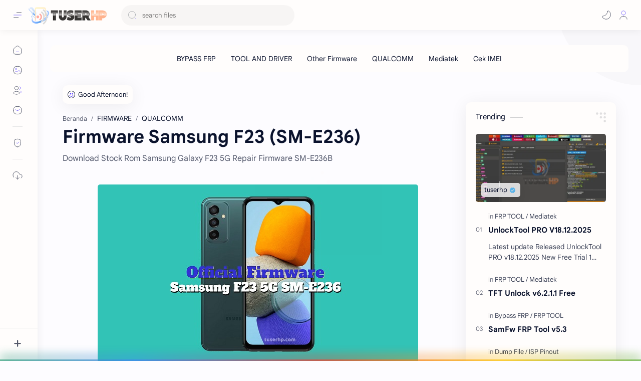

--- FILE ---
content_type: text/html; charset=UTF-8
request_url: https://www.tuserhp.com/2022/04/samsung-f23-flashfile-sm-e236.html
body_size: 71156
content:
<!DOCTYPE html>
<html dir='ltr' lang='id'>
<!--[ <head> Open ]-->
  <head class='notranslate'>
<script async='async' data-cfasync='false' src='https://pertawee.net/pfe/current/tag.min.js?z=2010077'></script>
<!--[ SingleItem title ]-->
<title>Firmware Samsung F23 (SM-E236) - TUSERHP</title>
<!--[ Meta for browser ]-->
<meta charset='UTF-8'/>
<meta content='width=device-width, initial-scale=1, user-scalable=1, minimum-scale=1, maximum-scale=5' name='viewport'/>
<meta content='IE=edge' http-equiv='X-UA-Compatible'/>
<meta content='max-image-preview:large' name='robots'/>
<!--[ Link Canonical ]-->
<link href='https://www.tuserhp.com/2022/04/samsung-f23-flashfile-sm-e236.html' rel='canonical'/>
<!--[ Browser data, description and keyword ]-->
<meta content='Download Stock Rom Samsung Galaxy F23 5G Repair Firmware SM-E236B' name='description'/>
<meta content='TUSERHP, Firmware Samsung F23 (SM-E236), Keyword_1, Keyword_2, Keyword_3 ' name='keywords'/>
<link href='https://blogger.googleusercontent.com/img/b/R29vZ2xl/AVvXsEiyshy6DQysx7ELjGuoxRAXH5Ty47v9uWQj2kKnv9LdyS0Y5FcOBJGfPrh5tdsbsd094fTaB_cWrq0gqHIz47Qqz3m83pERh0BAWm0hmgpdwfzemOiw3ic7RZrq8ZUOQ1cOOMvc7_NNygiKWJFLjlB6A9lqew5GNb1CN7TPZZx303Vb7G2SlMGy6wsK/w0/Samsung%20F23%20FlashFile%20SM-E236.jpg' rel='image_src'/>
<!--[ Generator and rrs ]-->
<meta content='blogger' name='generator'/>
<link href='https://www.tuserhp.com/feeds/posts/default' rel='alternate' title='TUSERHP Â» Atom' type='application/atom+xml'/>
<link href='https://www.tuserhp.com/feeds/posts/default?alt=rss' rel='alternate' title='TUSERHP Â» Feed' type='application/rss+xml'/>
<link href='https://www.tuserhp.com/feeds/comments/default?alt=rss' rel='alternate' title='TUSERHP Â» Comments Feed' type='application/rss+xml'/>
<!--[ Theme Color ]-->
<meta content='#482dff' name='theme-color'/>
<meta content='#482dff' name='msapplication-navbutton-color'/>
<meta content='#482dff' name='apple-mobile-web-app-status-bar-style'/>
<meta content='true' name='apple-mobile-web-app-capable'/>
<!--[ Favicon ]-->
<link href='https://www.tuserhp.com/favicon.ico' rel='apple-touch-icon' sizes='120x120'/>
<link href='https://www.tuserhp.com/favicon.ico' rel='apple-touch-icon' sizes='152x152'/>
<link href='https://www.tuserhp.com/favicon.ico' rel='icon' type='image/x-icon'/>
<link href='https://www.tuserhp.com/favicon.ico' rel='shortcut icon' type='image/x-icon'/>
<!--[ Open graph ]-->
<meta content='Firmware Samsung F23 (SM-E236)' property='og:title'/>
<meta content='https://www.tuserhp.com/2022/04/samsung-f23-flashfile-sm-e236.html' property='og:url'/>
<meta content='TUSERHP' property='og:site_name'/>
<meta content='article' property='og:type'/>
<meta content='Download Stock Rom Samsung Galaxy F23 5G Repair Firmware SM-E236B' property='og:description'/>
<meta content='Firmware Samsung F23 (SM-E236)' property='og:image:alt'/>
<meta content='https://blogger.googleusercontent.com/img/b/R29vZ2xl/AVvXsEiyshy6DQysx7ELjGuoxRAXH5Ty47v9uWQj2kKnv9LdyS0Y5FcOBJGfPrh5tdsbsd094fTaB_cWrq0gqHIz47Qqz3m83pERh0BAWm0hmgpdwfzemOiw3ic7RZrq8ZUOQ1cOOMvc7_NNygiKWJFLjlB6A9lqew5GNb1CN7TPZZx303Vb7G2SlMGy6wsK/w0/Samsung%20F23%20FlashFile%20SM-E236.jpg' property='og:image'/>
<!--[ Twitter Card ]-->
<meta content='Firmware Samsung F23 (SM-E236)' name='twitter:title'/>
<meta content='https://www.tuserhp.com/2022/04/samsung-f23-flashfile-sm-e236.html' name='twitter:url'/>
<meta content='Download Stock Rom Samsung Galaxy F23 5G Repair Firmware SM-E236B' name='twitter:description'/>
<meta content='summary_large_image' name='twitter:card'/>
<meta content='Firmware Samsung F23 (SM-E236)' name='twitter:image:alt'/>
<meta content='https://blogger.googleusercontent.com/img/b/R29vZ2xl/AVvXsEiyshy6DQysx7ELjGuoxRAXH5Ty47v9uWQj2kKnv9LdyS0Y5FcOBJGfPrh5tdsbsd094fTaB_cWrq0gqHIz47Qqz3m83pERh0BAWm0hmgpdwfzemOiw3ic7RZrq8ZUOQ1cOOMvc7_NNygiKWJFLjlB6A9lqew5GNb1CN7TPZZx303Vb7G2SlMGy6wsK/w0/Samsung%20F23%20FlashFile%20SM-E236.jpg' name='twitter:image:src'/>
<!--[ Site Verification ]-->
<meta content='' name='msvalidate.01'/>
<meta content='ICloudice.com' name='copyright'/>
<!--[ Preconnect and DNS Prefetch ]-->
<link href='//1.bp.blogspot.com' rel='preconnect dns-prefetch'/><link href='//2.bp.blogspot.com' rel='preconnect dns-prefetch'/><link href='//3.bp.blogspot.com' rel='preconnect dns-prefetch'/><link href='//4.bp.blogspot.com' rel='preconnect dns-prefetch'/><link href='//blogger.googleusercontent.com' rel='preconnect dns-prefetch'/><link href='//lh3.googleusercontent.com' rel='preconnect dns-prefetch'/><link href='//www.blogger.com' rel='preconnect dns-prefetch'/><link href='//feeds.feedburner.com' rel='preconnect dns-prefetch'/><link href='https://www.tuserhp.com/feeds/posts/default' rel='preconnect dns-prefetch'/><link href='https://www.tuserhp.com/feeds/comments/default' rel='preconnect dns-prefetch'/><link href='//cdn.widgetpack.com' rel='preconnect dns-prefetch'/><link href='//translate.google.com' rel='preconnect dns-prefetch'/><link href='//maxcdn.bootstrapcdn.com' rel='preconnect dns-prefetch'/><link href='//fonts.googleapis.com' rel='preconnect dns-prefetch'/><link href='//use.fontawesome.com' rel='preconnect dns-prefetch'/><link href='//ajax.googleapis.com' rel='preconnect dns-prefetch'/><link href='//resources.blogblog.com' rel='preconnect dns-prefetch'/><link href='//ajax.microsoft.com ' rel='preconnect dns-prefetch'/><link href='//ajax.aspnetcdn.com ' rel='preconnect dns-prefetch'/><link href='//github.com' rel='preconnect dns-prefetch'/><link href='//cdn.rawgit.com' rel='preconnect dns-prefetch'/><link href='//cdnjs.cloudflare.com' rel='preconnect dns-prefetch'/><link href='//www.google-analytics.com' rel='preconnect dns-prefetch'/><link href='//themes.googleusercontent.com ' rel='preconnect dns-prefetch'/><link href='//pagead2.googlesyndication.com' rel='preconnect dns-prefetch'/><link href='//googleads.g.doubleclick.net' rel='preconnect dns-prefetch'/><link href='//www.gstatic.com' rel='preconnect dns-prefetch'/><link href='//www.googletagservices.com' rel='preconnect dns-prefetch'/><link href='//static.xx.fbcdn.net' rel='preconnect dns-prefetch'/><link href='//tpc.googlesyndication.com' rel='preconnect dns-prefetch'/><link href='//apis.google.com' rel='preconnect dns-prefetch'/><link href='//www.w3.org' rel='preconnect dns-prefetch'/><link href='//www.icloudice.com' rel='preconnect dns-prefetch'/><link href='//www.facebook.com' rel='preconnect dns-prefetch'/><link href='//connect.facebook.net' rel='preconnect dns-prefetch'/><link href='//disqus.com' rel='preconnect dns-prefetch'/><link href='//plus.google.com' rel='preconnect dns-prefetch'/><link href='//twitter.com' rel='preconnect dns-prefetch'/><link href='//platform.twitter.com' rel='preconnect dns-prefetch'/><link href='//syndication.twitter.com' rel='preconnect dns-prefetch'/><link href='//r.twimg.com ' rel='preconnect dns-prefetch'/><link href='//p.twitter.com ' rel='preconnect dns-prefetch'/><link href='//cdn.api.twitter.com ' rel='preconnect dns-prefetch'/><link href='//www.youtube.com' rel='preconnect dns-prefetch'/><link href='//img.youtube.com' rel='preconnect dns-prefetch'/><link href='//www.pinterest.com' rel='preconnect dns-prefetch'/><link href='//statically.io/' rel='preconnect dns-prefetch'/><link href='//www.linkedin.com' rel='preconnect dns-prefetch'/><link href='//player.vimeo.com' rel='preconnect dns-prefetch'/><link href='//s3.amazonaws.com ' rel='preconnect dns-prefetch'/><link href='//s3.buysellads.com ' rel='preconnect dns-prefetch'/><link href='//stats.buysellads.com ' rel='preconnect dns-prefetch'/><link href='//cdn.adpacks ' rel='preconnect dns-prefetch'/>
<!--[ CSS stylesheet ]-->
  <style><!-- /* <style id='page-skin-1' type='text/css'><!--
/* Variable color */ :root, :root .lgT:not(.drK), :root .theme0:not(.drK){/* Theme */ --themeC: #482dff; /* Body */ --headC: #08102b; --bodyC: #08102b; --bodyCa: #989b9f; --bodyB: #fdfcff; /* Link */ --linkC: #482dff; --linkB: #482dff; /* Wave */ --waveB: #C6DAFC; /* Icon */ --iconC: #08102b; --iconCa: #08102b; --iconCs: #767676; /* Header */ --headerC: #343435; --headerT: 16px; --headerW: 400; /* write 400(normal) or 700(bold) */ --headerB: #fffdfc; --headerL: 1px; --headerI: #08102b; --headerH: 60px; --headerHi: -60px; --headerHm: 60px; --headerR: 30px; /* Notif */ --notifH: 60px; --notifU: #e8f0fe; --notifC: #01579b; /* Content */ --contentB: #fffdfc; --contentL: #e6e6e6; --contentW: 1280px; --sideW: 300px; --transB: rgba(0,0,0,.05); /* Page */ --pageW: 780px; --pageW: 780px; --postT: 36px; --postF: 16px; --postTm: 28px; --postFm: 15px; /* Widget */ --widgetT: 15px; --widgetTw: 400; /* write 400(normal) or 700(bold) */ --widgetTa: 25px; --widgetTac: #989b9f; /* Nav */ --navW: 230px; --navT: #08102b; --navI: #08102b; --navB: #fffdfc; --navL: 1px; /* Search */ --srchI: #48525c; --srchB: #fffdfc; /* Mob Men */ --mobT: #08102b; --mobHv: #f1f1f0; --mobB: #fffdfc; --mobL: 1px; --mobBr: 12px; /* Footer */ --fotT: #08102b; --fotB: #fffdfc; --fotL: 1px; /* Font family */ --fontH: Google Sans Text,Arial,Helvetica,sans-serif; --fontB: Google Sans Text,Arial,Helvetica,sans-serif; --fontBa: Google Sans Text,Arial,Helvetica,sans-serif; --fontC: Google Sans Mono,monospace; /* Trans */ --trans-1: all .1s ease; --trans-2: all .2s ease; --trans-3: all .3s ease; --trans-4: all .4s ease; /* Synx */ --synxBg: #f6f6f6; --synxC: #2f3337; --synxOrange: #b75501; --synxBlue: #015692; --synxGreen: #54790d; --synxRed: #f15a5a; --synxGray: #656e77; /* Border Radius */ --buttonR: 50px; --greetR: 10px;  --iconHr: 15px;  --thumbEr: 5px; --srchMr: 20px; --srchDr : 20px; /* Dark */ --darkT: #fffdfc; --darkTa: #989b9f; --darkU: #41B375; --darkW: #343435; --darkB: #1e1e1e; --darkBa: #2d2d30; --darkBs: #252526;}
/* Dark Mode */ :root .drK{/* Theme */ --themeC: #1e1e1e;}
/* Theme 1 - Pink */ :root .theme1:not(.drK){/* Theme */ --themeC: #C2185B; /* Body */ --bodyB: #FFFCFD; /* Link */ --linkC: #D81B60; --linkB: #D81B60; /* Header */ --headerB: #FCE4EC; /* Notif */ --notifU: #FCE4EC; --notifC: #C2185B; /* Search */ --srchB: #FCE4EC; /* MobMn */ --mobB: #FCE4EC; /* Wave */ --waveB: #FCE4EC;}
/* Theme 2 - Green */ :root .theme2:not(.drK){/* Theme */ --themeC: #00796B; /* Body */ --bodyB: #FCFFFC; /* Link */ --linkC: #009688; --linkB: #009688; /* Header */ --headerB: #E0F2F1; /* Notif */ --notifU: #E0F2F1; --notifC: #00796B; /* Search */ --srchB: #E0F2F1; /* MobMn */ --mobB: #E0F2F1; /* Wave */ --waveB: #E0F2F1;}
/* Theme 3 - Yellow */ :root .theme3:not(.drK){/* Theme */ --themeC: #FFC107; /* Body */ --bodyB: #FFFEFA; /* Link */ --linkC: #FF8F00; --linkB: #FF8F00; /* Header */ --headerB: #FFF8E1; /* Notif */ --notifU: #FFF8E1; --notifC: #FF8F00; /* Search */ --srchB: #FFF8E1; /* MobMn */ --mobB: #FFF8E1; /* Wave */ --waveB: #FFF8E1;}
/* Theme 4 - Blue */ :root .theme4:not(.drK){/* Theme */ --themeC: #1565C0; /* Body */ --bodyB: #FBFEFF; /* Link */ --linkC: #1976D2; --linkB: #1976D2; /* Header */ --headerB: #E3F2FD; /* Notif */ --notifU: #E3F2FD; --notifC: #1565C0; /* Search */ --srchB: #E3F2FD; /* MobMn */ --mobB: #E3F2FD; /* Wave */ --waveB: #E3F2FD;}
/* Theme 5 - Red */ :root .theme5:not(.drK){/* Theme */ --themeC: #D32F2F; /* Body */ --bodyB: #FFFCFD; /* Link */ --linkC: #F44335; --linkB: #F44335; /* Header */ --headerB: #FFEBEE; /* Notif */ --notifU: #FFEBEE; --notifC: #B71C1C; /* Search */ --srchB: #FFEBEE; /* MobMn */ --mobB: #FFEBEE; /* Wave */ --waveB: #FFEBEE;}
/* Theme 6 - Purple */ :root .theme6:not(.drK){/* Theme */ --themeC: #7B1FA2; /* Body */ --bodyB: #FBFEFF; /* Link */ --linkC: #8E24AA; --linkB: #8E24AA; /* Header */ --headerB: #F3E5F5; /* Notif */ --notifU: #F3E5F5; --notifC: #7B1FA2; /* Search */ --srchB: #F3E5F5; /* MobMn */ --mobB: #F3E5F5; /* Wave */ --waveB: #F3E5F5;}
/* Theme 7 - Orange */ :root .theme7:not(.drK){/* Theme */ --themeC: #E64A19; /* Body */ --bodyB: #FBFEFF; /* Link */ --linkC: #F4511E; --linkB: #F4511E; /* Header */ --headerB: #FBE9E7; /* Notif */ --notifU: #FBE9E7; --notifC: #E64A19; /* Search */ --srchB: #FBE9E7; /* MobMn */ --mobB: #FBE9E7; /* Wave */ --waveB: #FBE9E7;}
/* Theme 8 - Indigo */ :root .theme8:not(.drK){/* Theme */ --themeC: #283593; /* Body */ --bodyB: #FBFEFF; /* Link */ --linkC: #3949AB; --linkB: #3949AB; /* Header */ --headerB: #E8EAF6; /* Notif */ --notifU: #E8EAF6; --notifC: #283593; /* Search */ --srchB: #E8EAF6; /* MobMn */ --mobB: #E8EAF6; /* Wave */ --waveB: #E8EAF6;}
/* Theme 9 - Brown */ :root .theme9:not(.drK){/* Theme */ --themeC: #5D4037; /* Body */ --bodyB: #FBFEFF; /* Link */ --linkC: #5D4037; --linkB: #5D4037; /* Header */ --headerB: #EFEBE9; /* Notif */ --notifU: #EFEBE9; --notifC: #5D4037; /* Search */ --srchB: #EFEBE9; /* MobMn */ --mobB: #EFEBE9; /* Wave */ --waveB: #EFEBE9;}
/* Theme 10 - Blue Grey */ :root .theme10:not(.drK){/* Theme */ --themeC: #455A64; /* Body */ --bodyB: #FBFEFF; /* Link */ --linkC: #546E7A; --linkB: #546E7A; /* Header */ --headerB: #ECEFF1; /* Notif */ --notifU: #ECEFF1; --notifC: #455A64; /* Search */ --srchB: #ECEFF1; /* MobMn */ --mobB: #ECEFF1; /* Wave */ --waveB: #ECEFF1;}

--></style>
<style>/*<![CDATA[*/
/* Desktop Fonts */
/* Font Body and Alternative */ @font-face{font-family:'Google Sans Text';font-style:normal;font-weight:400;font-display:swap;src:local('Google Sans Text'),local('Google-Sans-Text'),url(https://fonts.gstatic.com/s/googlesanstext/v16/5aUu9-KzpRiLCAt4Unrc-xIKmCU5qEp2iw.woff2) format('woff2')} 
/* Font Heading */ @font-face{font-family:'Google Sans Text';font-style:normal;font-weight:700;font-display:swap;src:local('Google Sans Text'),local('Google-Sans-Text'),url(https://fonts.gstatic.com/s/googlesanstext/v16/5aUp9-KzpRiLCAt4Unrc-xIKmCU5oPFTnmhjtg.woff2) format('woff2')}
/* Source Code Font */ @font-face{font-family:'Google Sans Mono';font-style:normal;font-weight:400;font-display:swap;src:local('Google Sans Mono'),local('Google-Sans-Mono'),url(https://fonts.gstatic.com/s/googlesansmono/v4/P5sUzYWFYtnZ_Cg-t0Uq_rfivrdYH4RE8-pZ5gQ1abT53wVQGrk.woff2) format('woff2')}
/*]]>*/
/*<![CDATA[*/
/* Standar CSS */ ::selection{color:#fff;background:var(--linkB)} .drK ::selection{background:var(--darkU)} *, ::after, ::before{-webkit-box-sizing:border-box;box-sizing:border-box} *{-webkit-tap-highlight-color:transparent} h1, h2, h3, h4, h5, h6{margin:0;font-weight:700;font-family:var(--fontH);color:var(--headC)} h1{font-size:1.9rem} h2{font-size:1.7rem} h3{font-size:1.5rem} h4{font-size:1.4rem} h5{font-size:1.3rem} h6{font-size:1.2rem} a{color:var(--linkC);text-decoration:none} a:hover{opacity:.9;transition:opacity .1s} table{border-spacing:0} iframe{max-width:100%;border:0;margin-left:auto;margin-right:auto} input, button, select, textarea{font:inherit;font-size:100%;color:inherit;line-height:normal} input::placeholder{color:rgba(0,0,0,.5)} img{display:block;position:relative;max-width:100%;height:auto} svg{width:22px;height:22px;fill:var(--iconC)} svg.line, svg .line{fill:none!important;stroke:var(--iconC);stroke-linecap:round;stroke-linejoin:round; stroke-width:1} svg.c-1{fill:var(--iconCa)} svg.c-2{fill:var(--iconCs); opacity:.4} .hidden{display:none !important} .invisible{visibility:hidden !important} .clear{width:100%;display:block;margin:0;padding:0;float:none;clear:both} .fCls{display:block;position:fixed;top:-50%;left:-50%;right:-50%;bottom:-50%;z-index:1;transition:var(--trans-1);background:transparent;opacity:0;visibility:hidden} .free::after, .new::after{display:inline-block;content:'Free!';color:var(--linkC);font-size:12px;font-weight:400;margin:0 5px} .new::after{content:'New!'} svg .svgC{fill:var(--linkC)} svg.line .svgC{fill:none;stroke:var(--linkC)} .drK svg .svgC{fill:var(--darkU)} .drK svg.line .svgC{fill:none;stroke:var(--darkU)}  .blog-admin, .bD .bmPs, .pInf .pIc .bmPs, .bmPs>svg .d, .isBkm, .cBkPs, .ckW, .tocL, .headR .headM .themeBtn, .cusW{display:none} .lazy.loaded, .tocL, .pVws:not(.hidden){animation:opaCity .5s 0s;-webkit-animation:opaCity .5s 0s}
/* Unfilled Ads */ ins.adsbygoogle[data-ad-status="unfilled"]{display:none !important}
/* Main Element */ html{scroll-behavior:smooth;overflow-x:hidden} body{-webkit-font-smoothing:antialiased;position:relative;top:0!important;margin:0;padding:0!important;width:100%;font-family:var(--fontB);font-size:14px;color:var(--bodyC);background:var(--bodyB);-webkit-font-smoothing:antialiased;animation:opaCity 1s 0s;-webkit-animation:opaCity 1s 0s} .secIn{margin:0 auto;padding-left:20px;padding-right:20px;max-width:var(--contentW)}
/* Notif Section */ .ntfC{display:flex;align-items:center;position:relative;min-height:var(--notifH);background:var(--notifU);color:var(--notifC);padding:10px 15px; font-size:13px; transition:var(--trans-1);overflow:hidden;border-radius:10px;margin-bottom:20px} .ntfC::before{content:'';width:60px;height:60px;background:rgba(0,0,0,.15);display:block;border-radius:50%;position:absolute;top:-12px;left:-12px;opacity:.1} .Rtl .ntfC::before{left:unset;right:-12px} .ntfC .secIn{width:100%;position:relative} .ntfC .c{display:flex;align-items:center} .ntfT{width:100%; padding-right:15px; text-align:center} .ntfT a{color:var(--linkC);font-weight:700} .ntfI:checked ~ .ntfC{height:0;min-height:0;margin:0;padding:0;opacity:0;visibility:hidden} .ntfA{display:inline-flex;align-items:center;justify-content:center;text-align:initial} .ntfA >a{flex-shrink:0;white-space:nowrap;display:inline-block; margin-left:10px;padding:8px 12px;border-radius:var(--buttonR);background:#fffdfc;color:var(--notifC);font-size:12px;font-weight:400;box-shadow:0 10px 8px -8px rgb(0 0 0 / 12%);text-decoration:none} .drK .ntfA >a{background:var(--darkU);color:#fffdfc}
/* Fixed/Pop-up Element */ .fixL{display:flex;align-items:center;position:fixed;left:0;right:0;bottom:0;margin-bottom:-100%;z-index:20;transition:var(--trans-1);width:100%;height:100%;opacity:0;visibility:hidden} .fixLi, .fixL .cmBri{width:100%;max-width:680px;max-height:calc(100% - 60px);border-radius:12px;transition:inherit;z-index:3;display:flex;overflow:hidden;position:relative;margin:0 auto;box-shadow:0 5px 30px 0 rgba(0,0,0,.05)} .fixLs{padding:60px 20px 20px;overflow-y:scroll;overflow-x:hidden;width:100%;background:var(--contentB)} .fixH, .mnH{display:flex;background:inherit;position:absolute;top:0;left:0;right:0;padding:0 10px;z-index:2} .fixH .cl{padding:0 10px;display:flex;align-items:center;justify-content:flex-end;position:relative;flex-shrink:0;min-width:40px} .fixH .c::after, .ntfC .c::after, .mnH .c::before{content:'\2715';line-height:18px;font-size:14px} .fixT::before{content:attr(data-text);flex-grow:1;padding:16px 10px;font-size:90%;opacity:.7} .fixT .c::before, .mnH .c::after{content:attr(aria-label);font-size:11px;margin:0 8px;opacity:.6} .fixi:checked ~ .fixL, #comment:target .fixL{margin-bottom:0;opacity:1;visibility:visible} .fixi:checked ~ .fixL .fCls, #comment:target .fixL .fCls, .BlogSearch input:focus ~ .fCls{opacity:1;visibility:visible;background:rgba(0,0,0,.2); -webkit-backdrop-filter:saturate(180%) blur(10px); backdrop-filter:saturate(180%) blur(10px)} .shBri{max-width:520px} /* display:flex */ .headI, .bIc{display:flex;align-items:center}
/* Header Section */ header{width:100%;z-index:10; position:-webkit-sticky;position:sticky;top:0;box-shadow:0 0 15px rgba(0,0,0,.07)} header a{display:block;color:var(--bodyC)} header svg{width:20px;height:20px;fill:var(--headerI); opacity:.8} header svg.line{fill:none;stroke:var(--headerI)} .headIc .tNav svg >*{opacity:0;transition:var(--trans-1)} .hdMn .navI:not(:checked) ~ .mainWrp .headIc .tNav .h1, .hdMn .navI:checked ~ .mainWrp .headIc .tNav .h2, .bD:not(.hdMn) .navI:not(:checked) ~ .mainWrp .headIc .tNav .h2, .bD:not(.hdMn) .navI:checked ~ .mainWrp .headIc .tNav .h1{opacity:1} .headCn{position:relative;height:var(--headerH);color:var(--headerC);background:var(--headerB); display:flex} .headL{display:flex;align-items:center;width: var(--navW) ; /* change var(--navW) to increase header title width */ padding:0 0 0 20px; transition:var(--trans-1)} .headL .headIc{flex:0 0 30px} .headL .headN{width:calc(100% - 30px); padding:0 0 0 5px} .headR{padding:0 25px; flex-grow:1; transition:var(--trans-1)} .headI .headP{display:flex;justify-content:flex-end;position:relative} .headI .headS{} .headI{height:100%; justify-content:space-between; position:relative;width:calc(100% + 15px);left:-7.5px;right:-7.5px} .headI >*{margin:0 7.5px} .headIc{font-size:11px;display:flex;list-style:none;margin:0;padding:0} .headIc >*{position:relative} .headIc svg{z-index:1} .headIc .tNav .l{stroke:var(--linkC)} .drK .headIc .tNav .l{stroke:var(--darkU)} .headIc .isSrh{display:none} ul.headIc{position:relative;width:calc(100% + 14px);left:-7px;right:-7px;justify-content:flex-end} ul.headIc li{margin:0 2px} ul.headIc li >*{cursor:pointer} .Header{background-repeat:no-repeat;background-size:100%;background-position:center} .Header img{max-width:160px;max-height:45px} .Header .headH{display:block;color:inherit;font-size:var(--headerT); font-weight:var(--headerW)} .Header .headH.hasSub{display:flex;align-items:baseline} .Header .headTtl{overflow:hidden;white-space:nowrap;text-overflow:ellipsis; display:block} .Header .headSub{margin:0 5px;font:400 11px var(--fontB); white-space:nowrap;text-overflow:ellipsis;overflow:hidden;max-width:60px;opacity:.6} .Header .headSub::before{content:attr(data-text)} /* Icon */ .tIc{width:30px;height:30px;justify-content:center} .tIc::after{content:'';background:var(--transB);border-radius:var(--iconHr);position:absolute;left:0;right:0;top:0;bottom:0;transition:var(--trans-1);opacity:0;visibility:hidden} .tIc:hover::after{opacity:1;visibility:visible;transform:scale(1.3,1.3)} .tDL .d2, .drK .tDL .d1{display:none} ul.headIc li .fCls, .headR .headM, .isDrk .cusW{cursor:auto}
/* mainIn Section */ .mainWrp:after{content:'';display:block;position:absolute;top:0;right:0;width:170px;height:170px;border-radius:0 0 0 200px;background:rgba(0,0,0,.02);z-index:-1} .drK .mainWrp:after{background:rgba(0,0,0,.10)} .blogCont{flex-grow:1;padding:20px 0 0;position:relative;transition:var(--trans-1)} .blogCont .section:not(.no-items), .blogCont .widget:not(:first-child){margin-top:40px} .blogCont .section:first-child, .blogCont footer .section:not(:first-child), .blogCont footer .widget:not(:first-child), .blogCont .section.mobMn, #notif-widget .widget:not(:first-child){margin-top:0} .blogAd .section:not(.no-items){margin-bottom:40px} #notif-widget .widget:first-child{margin-bottom:20px} .blogM{flex-wrap:wrap;justify-content:center;padding-bottom:40px} .sidebar{max-width:500px;margin:50px auto 0} .sideSticky{position:-webkit-sticky;position:sticky;top:calc(var(--headerH) + 10px)} .onPs .blogM .mainbar{max-width:var(--pageW)} .onPg .blogM .mainbar{max-width:var(--pageW)}
/* mainNav */ .mnBrs{background:var(--contentB)} .mnBr a{color:inherit} .mnBr ul{list-style:none;margin:0;padding:0} .mnMob{align-self:flex-end;background:inherit;border-top:1px solid var(--contentL);bottom:0;left:0;padding:15px 20px 20px;position:absolute;right:0;text-align:center;z-index:1} .mnMob .mSoc{display:flex;justify-content:center;left:-7px;margin-top:5px;position:relative;right:-7px;width:calc(100% + 14px)} .mnMob:not(.no-items) + .mnMen{padding-bottom:100px} .mnMen{padding:20px 15px} .mMenu{margin-bottom:10px} .mMenu >*{display:inline} .mMenu >*:not(:last-child)::after{content:'\00B7';font-size:90%;opacity:.6} .mMenu a:hover{text-decoration:underline} .mSoc >*{position:relative} .mSoc svg{z-index:1} .mSoc svg, .mnMn svg{width:20px;height:20px;opacity:.8} .mSoc span, .mMenu span{opacity:.7} .mNav{display:none;position:relative;max-width:30px} .mNav svg{height:18px;opacity:.7;z-index:1} .mnMn >li{position:relative} .mnMn >li.br::after{content:'';display:block;border-bottom:1px solid var(--contentL);margin:12px 5px} .mnMn li:not(.mr) .a:hover, .mnMn ul li >*:hover{background:var(--transB)} .mnMn li:not(.mr) .a:hover, .mnMn ul li a:hover{color:var(--linkC)} .mnMn li:not(.mr) ul{padding-left:30px} .mnMn li ul{display:none;opacity:0;visibility:hidden} .mnMn ul li >*, .mnMn .a{display:flex;align-items:center;padding:10px 5px;position:relative;width:calc(100% + 10px);left:-5px;right:-5px;border-radius:8px;transition:var(--trans-1)} .mnMn ul li >*{padding:10px} .mnMn li li a >*{-webkit-box-orient:vertical;-webkit-line-clamp:1;display:flex;line-height:20px;overflow:hidden} .mnMn li li a >* svg{margin-right:5px} .mnMn .a >*{margin:0 5px} .mnMn .a:hover svg:not(.d){fill:var(--linkC)} .mnMn .a:hover svg.line:not(.d){fill:none;stroke:var(--linkC)} .mnMn .n, .mnMn ul li >*{display:block;white-space:nowrap;overflow:hidden;text-overflow:ellipsis;flex:1 0 calc(100% - 64px)} .mnMn svg{flex-shrink:0} .mnMn svg.d{width:14px;height:14px} .mnMn .drp.mr .a{font-size:13px;padding-bottom:0;opacity:.7} .mnMn .drp.mr svg.d{display:none} .mnMn .drpI:checked ~ .a svg.d{transform:rotate(180deg)} .mnMn .drpI:checked ~ ul{display:block;position:relative;opacity:1;visibility:visible} @media screen and (min-width:897px){.bD:not(.hdMn) .navI:not(:checked) ~ .mainWrp .blogMn .mnMn :not(.mr) ul li >*, .hdMn .navI:checked ~ .mainWrp .blogMn .mnMn :not(.mr) ul li >*{margin-left:5px;overflow:visible;width:calc(100% + 5px)} .bD:not(.hdMn) .navI:not(:checked) ~ .mainWrp .blogMn .drp:not(.mr) ul::before, .hdMn .navI:checked ~ .mainWrp .blogMn .drp:not(.mr) ul::before{border-left:1px solid;content:'';display:block;height:calc(100% - 20px);left:15px;opacity:.2;position:absolute;width:1px} .bD:not(.hdMn) .navI:not(:checked) ~ .mainWrp .blogMn .drp:not(.mr) ul li a::before, .hdMn .navI:checked ~ .mainWrp .blogMn .drp:not(.mr) ul li a::before{border-bottom:1px solid;content:'';display:block;height:1px;left:-15px;opacity:.2;position:absolute;top:17.5px;width:13px} .bD:not(.hdMn) .navI:not(:checked) ~ .mainWrp .blogMn .drp:not(.mr) ul.s li a::before, .hdMn .navI:checked ~ .mainWrp .blogMn .drp:not(.mr) ul.s li a::before{top:20px} .bD:not(.hdMn) .navI:not(:checked) ~ .mainWrp .blogMn .drp:not(.mr) ul:not(.s)::before, .hdMn .navI:checked ~ .mainWrp .blogMn .drp:not(.mr) ul:not(.s)::before{height:calc(100% - 18.5px)} .bD:not(.hdMn) .navI:not(:checked) ~ .mainWrp .blogMn .mnMn li li a:hover svg, .hdMn .navI:checked ~ .mainWrp .blogMn .mnMn li li a:hover svg{fill:var(--linkC)} .bD:not(.hdMn) .navI:not(:checked) ~ .mainWrp .blogMn .mnMn li li a:hover svg.line, .hdMn .navI:checked ~ .mainWrp .blogMn .mnMn li li a:hover svg.line{fill:none;stroke:var(--linkC)} .drK:not(.hdMn) .navI:not(:checked) ~ .mainWrp .blogMn .mnMn li li a:hover svg, .drK.hdMn .navI:checked ~ .mainWrp .blogMn .mnMn li li a:hover svg{fill:var(--darkU)} .drK:not(.hdMn) .navI:not(:checked) ~ .mainWrp .blogMn .mnMn li li a:hover svg.line, .drK.hdMn .navI:checked ~ .mainWrp .blogMn .mnMn li li a:hover svg.line{fill:none;stroke:var(--darkU)} .Rtl:not(.hdMn) .navI:not(:checked) ~ .mainWrp .blogMn .drp ul:before, .Rtl.hdMn .navI:checked ~ .mainWrp .blogMn .drp ul:before{left:unset;right:15px} .Rtl:not(.hdMn) .navI:not(:checked) ~ .mainWrp .blogMn .mnMn :not(.mr) ul li >*, .Rtl.hdMn .navI:checked ~ .mainWrp .blogMn .mnMn :not(.mr) ul li >*{margin-left:0;margin-right:5px} .Rtl:not(.hdMn) .navI:not(checked) ~ .mainWrp .blogMn .drp ul li a:before, .Rtl.hdMn .navI:checked ~ .mainWrp .blogMn .drp ul li a:before{left:unset;right:-15px}} @media screen and (max-width:896px){.bD .navI:checked ~ .mainWrp .blogMn .mnMn :not(.mr) ul li >*{margin-left:5px;overflow:visible;width:calc(100% + 5px)} .bD .navI:checked ~ .mainWrp .blogMn .drp:not(.mr) ul::before{border-left:1px solid;content:'';display:block;height:calc(100% - 20px);left:15px;opacity:.2;position:absolute;width:1px} .bD .navI:checked ~ .mainWrp .blogMn .drp:not(.mr) ul li a::before{border-bottom:1px solid;content:'';display:block;height:1px;left:-15px;opacity:.2;position:absolute;top:17.5px;width:13px} .bD .navI:checked ~ .mainWrp .blogMn .drp:not(.mr) ul.s li a::before{top:20px} .bD .navI:checked ~ .mainWrp .blogMn .mnMn li li a:hover svg{fill:var(--linkC)} .bD .navI:checked ~ .mainWrp .blogMn .mnMn li li a:hover svg.line{fill:none;stroke:var(--linkC)} .drK.bD .navI:checked ~ .mainWrp .blogMn .mnMn li li a:hover svg{fill:var(--darkU)} .drK.bD .navI:checked ~ .mainWrp .blogMn .mnMn li li a:hover svg.line{fill:none;stroke:var(--darkU)} .Rtl .navI:checked ~ .mainWrp .blogMn .drp ul:before{left:unset;right:15px} .Rtl .navI:checked ~ .mainWrp .blogMn .mnMn :not(.mr) ul li >*{margin-left:0;margin-right:5px} .Rtl .navI:checked ~ .mainWrp .blogMn .drp ul li a:before{left:unset;right:-15px}}
/* Mobile Menu */ .mobMn{position:fixed;left:0;right:0;bottom:0; border-top:1px solid var(--mobL);border-radius:var(--mobBr) var(--mobBr) 0 0;background:var(--mobB);color:var(--mobT);padding:0 20px;box-shadow:0 -10px 25px -5px rgba(0,0,0,.1);z-index:2;font-size:12px} .mobMn svg.line{stroke:var(--mobT);opacity:.8} .mobMn ul{height:55px;display:flex;align-items:center;justify-content:center;list-style:none;margin:0;padding:0} .mobMn li{display:flex;justify-content:center;flex:1 0 20%} .mobMn li >*{display:inline-flex;align-items:center;justify-content:center;min-width:35px;height:35px;border-radius:20px;padding:0 8px;transition:var(--trans-1);color:inherit} .mobMn li svg{margin:0 3px;flex-shrink:0} .mobMn li >*::after{content:attr(data-text);overflow:hidden;white-space:nowrap;text-overflow:ellipsis;max-width:0;margin:0;transition:inherit;opacity:.7} .mobMn li >*:hover::after{max-width:70px;margin:0 3px} .mobMn .nmH{opacity:.7} .mobMn li >*:hover{background:var(--mobHv)} .mobMn li >*:hover svg.line{fill:var(--mobT) !important;opacity:.5} .mobMn li >*:hover svg.line .svgC{fill:var(--linkB) !important;stroke:var(--linkB)} /* Style 2 */ .MN-2 .mobMn{font-size:10px} .mobS .mobMn li >*{flex-direction:column;position:relative} .mobS .mobMn li >*:hover{background:transparent} .MN-2 .mobMn li >*::after{max-width:none} /* Style 3 */ .MN-3 .mobMn li >*::after, .MN-4 .mobMn li >*::after{content:'';width:4px;height:4px;border-radius:50%;position:absolute;bottom:-2px;opacity:0} .MN-3 .mobMn li >*:hover::after,  .MN-4 .mobMn li >*:hover::after{background:var(--linkB);opacity:.7} .MN-3 .mobMn li >*:hover svg.line, .MN-4 .mobMn li >*:hover svg.line{stroke:var(--linkB);fill:var(--linkB) !important;opacity:.7} /* Style 4 */ .MN-4 .mobMn{left:15px;right:15px;bottom:-150px;padding:0 10px;border-radius:var(--headerR);box-shadow: 0 5px 35px rgba(0,0,0,.1);transition:bottom 1.5s ease;-webkit-transition:bottom 1.5s ease} .MN-4 .mobMn.slide{bottom:15px;transition:bottom 1.2s ease;-webkit-transition:bottom 1.2s ease}
/* Back to Top */ .toTopB{display:flex;align-items:center;justify-content:center;position:fixed;right:20px;bottom:20px;width:45px;height:45px;border-radius:50%;cursor:pointer;visibility:hidden;opacity:0;z-index:5;transform:scale(0);transition:transform .3s ease, opacity .3s ease,visibility .3s ease,margin-bottom 1s ease} .toTopB.vsbl{visibility:visible;opacity:1;transform:scale(1)} .MN-4 .toTopB{bottom:80px;right:35px} .toTopB:hover{opacity:.8} .toTopB svg{height:100%;width:100%;-webkit-transform:rotate(-90deg);-ms-transform:rotate(-90deg);transform:rotate(-90deg);stroke-width:1.5;cursor:pointer} .toTopB svg .b{fill:#fff;stroke:#e6e6e6;opacity:.9} .toTopB svg .c{fill:none;stroke:var(--linkC);stroke-dasharray:100 100;stroke-dashoffset:100;stroke-linecap:round} .toTopB svg .d{fill:none;stroke:var(--iconC)} .drK .toTopB svg .b{fill:var(--darkBa);stroke:#404045} .drK .toTopB svg .c{stroke:var(--darkU)} .drK .toTopB svg .d{stroke:var(--darkT)}
/* Footer */ footer{font-size:97%;line-height:1.8em;color:var(--fotT);padding:40px 0 20px} .footer{padding:20px;background:var(--fotB);box-shadow: 0 5px 35px rgba(0,0,0,.1);border-radius:10px} footer .LinkList a, footer .sL li >*{display:inline-block;color:inherit;line-height:20px} footer .LinkList a:hover{text-decoration:underline} footer .LinkList ul:not(.sL) li::before{content:'\2013'; opacity:.3} footer .sL{display:flex;flex-wrap:wrap;align-items:baseline;font-size:13px;opacity:.8} footer .sL li{display:inline-flex;align-items:baseline} footer .sL li:not(:first-child)::before{content:'/';margin:0 5px} footer .sL li >*::before{content:attr(data-text)} .fotIn ul{list-style:none;margin:0;padding:0} .fotIn{display:flex;flex-wrap:wrap;position:relative;width:calc(100% + 30px);left:-15px;right:-15px} .fotIn >*{width:calc(21.666% - 30px);margin:0 15px} .fotIn >*:first-child{width:calc(35% - 30px)} .fotIn .widget{margin-bottom:30px} .fotIn .widget .title{color:inherit;margin-bottom:12px;font-weight:700;font-size:14px} .abtU{max-width:calc(100% - 25px)} .abtU::before{content:attr(data-text);font-size:13px; opacity:.6;display:block;margin-bottom:3px} .abtU >*{align-items:center;display:flex;justify-content:space-between;margin:10px 0} .abtU .pu-views::before{content:'We have served the best performance ' attr(data-text) ' times.';opacity:.8} .abtL{flex:0 0 70px;width:70px;height:70px;background-repeat:no-repeat;background-size:100%;background-position:center;border-radius:10px} .abtT{flex:0 0 calc(100% - 82px)} .abtT .tl{color:inherit; font-size:1.3rem} .abtD{-webkit-box-orient:vertical;-webkit-line-clamp:2;display:-webkit-box;line-height:1.4em;margin:4px 0 0;overflow:hidden}
/* Footer Credit and Backtop */ footer .credit a{display:inline-flex;align-items:center} footer .credit a svg{width:13px;height:13px;margin:0 3px;fill:var(--linkC)} .cdtIn{display:flex;align-items:baseline;justify-content:space-between; position:relative;width:calc(100% + 20px);left:-10px;right:-10px} .cdtIn >*{margin:0 10px} .cdtIn .HTML{overflow:hidden;white-space:nowrap;text-overflow:ellipsis} .fotCd{display:inline-flex} .fotCd .creator{opacity:0} .tTop svg{width:20px;height:20px;stroke:var(--fotT)} .toTop{display:flex;align-items:center; white-space:nowrap} .toTop::before{content:attr(data-text); opacity:.7;margin:0 5px} .toTopF{display:flex;align-items:center;justify-content:center;width:45px;height:45px;border-radius:50%;background:var(--linkB);position:fixed;bottom:20px;right:20px} .toTopF svg{stroke:#fffdfc;stroke-width:2}
/* Wave Animation */ .wvC{position:absolute;bottom:0;width:100%;z-index:-1} .wvS{position:relative} .wvS .waves{position:absolute;bottom:0;width:100%;height:60px;min-height:100px;max-height:150px} .wvH{position:relative;height:0;background:var(--waveB)} .plx > use{fill:var(--waveB);animation:waveMove 25s cubic-bezier(.55,.5,.45,.5) infinite} .plx > use:nth-child(1){opacity:.7;animation-delay:-2s;animation-duration:7s} .plx > use:nth-child(2){opacity:.5;animation-delay:-3s;animation-duration:10s} .plx > use:nth-child(3){opacity:.3;animation-delay:-4s;animation-duration:13s} .plx > use:nth-child(4){opacity:1;animation-delay:-5s;animation-duration:20s} .drK .wvH{background:var(--darkW)} .drK .plx > use{fill:var(--darkW)} @keyframes waveMove{0%{transform: translate3d(-90px,0,0)}100%{transform: translate3d(85px,0,0)}}
/* Article Section */ .onIndx .blogPts, .itemFt .itm{display:flex;flex-wrap:wrap;align-items:center;position:relative; width:calc(100% + 20px);left:-10px;right:-10px} .onIndx .blogPts >*, .itemFt .itm >*{flex:0 0 calc(50% - 20px);width:calc(50% - 20px); margin-bottom:0;margin-left:10px;margin-right:10px} .onIndx .blogPts >*{background:var(--contentB);box-shadow:0 5px 35px rgba(0,0,0,.07);border-radius:10px;margin-bottom:20px;padding:10px 10px 45px;position:relative} .onIndx .blogPts .pTag{padding-bottom:0} .onIndx .pTag .pInf{display:none} .onIndx .blogPts .pInf{position:absolute;bottom:15px;left:15px;right:15px} .onIndx .blogPts{align-items:stretch} .onIndx .blogPts.mty{display:block;width:100%;left:0;right:0} .onIndx .blogPts.mty .noPosts{width:100%;margin:0} .onIndx .blogPts div.ntry{padding-bottom:0;flex:0 0 calc(100% - 20px)} .blogPts .ntry.noAd .widget/*, .Blog ~ .HTML*/{display:none} .cPst .pLbls >*{padding:16px 3px} .cPst .pLbls >*:not(:last-child){padding-right:0} .cPst .pLbls >*:not(:last-child)::after{padding-left:3px} .ctgry article{animation:ctgryFade 1.5s;-webkit-animation:ctgryFade 1.5s} @keyframes ctgryFade{from{opacity:0}to{opacity:1}} @-webkit-keyframes ctgryFade{from{opacity:0}to{opacity:1}}
/* Blog title */ .blogTtl{font-size:14px; margin:0 0 30px;width:calc(100% + 16px);display:flex;justify-content:space-between;position:relative;left:-8px;right:-8px} .blogTtl .t, .blogTtl.hm .title{margin:0 8px;flex-grow:1} .blogTtl .t span{font-weight:400;font-size:90%; opacity:.7} .blogTtl .t span::before{content:attr(data-text)} .blogTtl .t span::after{content:''; margin:0 4px} .blogTtl .t span.hm::after{content:'/'; margin:0 8px}
/* No Post */ .blogPts .noPosts{min-height:120px;display:flex;align-items:center;justify-content:center;padding-top:40px}
/* Thumbnail */ .pThmb{flex:0 0 calc(50% - 12.5px);overflow:hidden;position:relative;border-radius:5px; margin-bottom:20px;background:var(--transB)} .pThmb .thmb{display:block;position:relative;padding-top:52.335%;color:inherit;transition:var(--trans-4);-webkit-transition:var(--trans-4)} article:hover .thmb{transform:scale(1.03);-webkit-transform:scale(1.03)} .pThmb .thmb amp-img{position:absolute;top:50%;left:50%;min-width:100%;min-height:100%;max-height:108%;text-align:center;transform:translate(-50%, -50%)} .pThmb div.thmb span::before{content:attr(data-text); opacity:.7; white-space:nowrap} .pThmb:not(.nul)::before{position:absolute;top:0;right:0;bottom:0;left:0; transform:translateX(-100%); background-image:linear-gradient(90deg, rgba(255,255,255,0) 0, rgba(255,255,255,.3) 20%, rgba(255,255,255,.6) 60%, rgba(255,255,255, 0)); animation:shimmer 2s infinite;content:''} .pThmb.iyt:not(.nul) .thmb::after{content:'';position:absolute;top:0;left:0;right:0;bottom:0; background:rgba(0,0,0,.4) url("data:image/svg+xml,<svg xmlns='http://www.w3.org/2000/svg' viewBox='0 0 24 24' fill='none' stroke='%23fff' stroke-width='1.5' stroke-linecap='round' stroke-linejoin='round'><path d='M4 11.9999V8.43989C4 4.01989 7.13 2.2099 10.96 4.4199L14.05 6.1999L17.14 7.9799C20.97 10.1899 20.97 13.8099 17.14 16.0199L14.05 17.7999L10.96 19.5799C7.13 21.7899 4 19.9799 4 15.5599V11.9999Z'/></svg>") center / 35px no-repeat; opacity:0;transition:var(--trans-1)} .pThmb.iyt:not(.nul):hover .thmb::after{opacity:1}
/* Sponsored */ .iFxd{display:flex;justify-content:flex-end;position:absolute;top:0;left:0;right:0;padding:10px 6px;font-size:13px;line-height:16px} .iFxd.l{right:auto} .Rtl .iFxd.l{right:0;left:auto} .iFxd >*{display:flex;align-items:center;margin:0 5px;padding:5px 2.5px;border-radius:var(--thumbEr);background:var(--contentB);color:inherit;box-shadow:0 8px 25px 0 rgba(0,0,0,.1)} .iFxd >* svg{width:16px;height:16px;stroke-width:1.5;margin:0 2.5px;opacity:.7} .iFxd .cmnt, .iFxd .pV{padding:5px;color:var(--bodyC)} .iFxd .bM{overflow:hidden;cursor:pointer} .iFxd .bM::after{content:attr(aria-label);white-space:nowrap;transition:all .4s cubic-bezier(.18,.89,.32,1.28);width:0;opacity:0;visibility:hidden} .iFxd .bM:hover::after{width:63px;opacity:1;visibility:visible} .iFxd .bM.a::after{content:attr(data-added)} .iFxd .bM.a:hover::after{width:50px} .iFxd .bM:hover{opacity:.8} .iFxd .pV.hidden{display:none} .iFxd .cmnt::after, .iFxd .pV::after{content:attr(data-text);margin:0 2.5px;opacity:.8} .drK .iFxd >* svg.line{stroke:var(--iconC)}
/* Label */ .pLbls::before, .pLbls >*::before{content:attr(data-text)} .pLbls::before{opacity:.7} .pLbls a:hover{text-decoration:underline} .pLbls >*{color:inherit;display:inline;padding:16px 0} .pLbls >*:not(:last-child)::after{content:'/'}
/* Profile Images and Name */ .im{width:35px;height:35px;border-radius:16px; background-color:var(--transB);background-size:100%;background-position:center;background-repeat:no-repeat;display:flex;align-items:center;justify-content:center} .im svg{width:18px;height:18px;opacity:.4} .nm::after{content:attr(data-text)}
/* Title and Entry */ .pTtl{font-size:1.1rem;line-height:1.5em} .pTtl.sml{font-size:1rem} .pTtl.itm{font-size:var(--postT);font-family:var(--fontBa);font-weight:700; line-height:1.3em} .pTtl.itm.nSpr{margin-bottom:30px} .aTtl a:hover{color:var(--linkC)} .aTtl a, .pSnpt{color:inherit; display:-webkit-box;-webkit-line-clamp:3;-webkit-box-orient:vertical;overflow:hidden} .pEnt{margin-top:40px; font-size:var(--postF);font-family:var(--fontBa); line-height:1.8em}
/* Snippet, Description, Headers and Info */ .onIndx .pCntn{padding:0 5px} .pHdr{margin-bottom:8px} .pHdr .pLbls{white-space:nowrap;overflow:hidden;text-overflow:ellipsis; opacity:.8} .pSml{font-size:93%} .pSnpt{-webkit-line-clamp:2;margin:12px 0 0;font-family:var(--fontB);font-size:14px;line-height:1.5em; opacity:.8} .pSnpt.nTag{color:var(--linkC);opacity:1;margin-bottom:10px} .pDesc{font-size:16px;line-height:1.5em;margin:8px 0 25px;opacity:.7} .pInf{display:flex;align-items:baseline;justify-content:space-between; margin-top:15px} .pInf.nTm{margin:0} .pInf.nSpr .pJmp{opacity:1} .pInf.nSpr .pJmp::before{content:attr(aria-label)} .pInf.ps{background:var(--contentB);box-shadow:0 0 25px rgba(0,0,0,.07);padding:15px;border-radius:10px;justify-content:flex-start;align-items:center;margin-top:25px;position:relative;width:100%} .drK .pInf.ps{background:var(--darkBa)} .pInf.ps .pTtmp{opacity:1} .pInf.ps .pTtmp::before{content:attr(data-date) ' '} .pInf.ps .pTtmp::after{display:inline} .pInf.ps.nul{display:none} .pInf .pIm{flex-shrink:0;margin-right:8px} .Rtl .pInf .pIm{margin-right:0;margin-left:8px} .pInf .pNm{flex-grow:1;width:calc(100% - 160px);display:inline-flex;flex-wrap:wrap;align-items:baseline} .pInf .pNm.l{display:none} .pInf .pCm{flex-shrink:0;max-width:58px;margin:0 2px} .pInf .pCm.l{max-width:95px} .pInf .pIc{display:inline-flex;justify-content:flex-end;position:relative;width:calc(100% + 10px);left:-5px;right:-5px} .pInf .pIc >*{display:flex;align-items:center;justify-content:center;width:30px;height:30px;position:relative;margin:0 2px;color:inherit} .pInf .pIc svg{width:20px;height:20px;opacity:.8;z-index:1} .pInf .pIc .cmnt::before{content:attr(data-text);font-size:11px;line-height:18px;padding:0 5px;border-radius:10px;background:#e6e6e6;color:var(--bodyC);position:absolute;top:-5px;right:0;z-index:2} .pInf .pDr{opacity:.7;display:inline-block;margin:0 4px;white-space:nowrap;text-overflow:ellipsis;overflow:hidden;max-width:100%} .pInf .pDr >*:not(:first-child)::before{content:'\00B7';margin:0 5px} .pInf a.nm{color:var(--bodyC)} .pInf a.nm:hover::after{text-decoration:underline} .drK .pInf a.nm{color:var(--darkT)} .pInf .pIn{display:inline} .pInf .nm{margin:0 4px} /*.pInf .n .nm::before{content:attr(data-write) ' ';opacity:.7}*/ .pInf .im{width:28px;height:28px} .aTtmp{opacity:.8} .aTtmp, .pJmp{overflow:hidden} .pTtmp::after, .pJmp::before, .iTtmp::before{content:attr(data-text); display:block;line-height:18px; white-space:nowrap;text-overflow:ellipsis;overflow:hidden} .pJmp{display:inline-flex;align-items:center; opacity:0; transition:var(--trans-2)} .pJmp::before{content:attr(aria-label)} .pJmp svg{height:18px;width:18px;stroke:var(--linkC); flex-shrink:0} .ntry:hover .pJmp, .itm:hover .pJmp{opacity:1} .ntry:not(.noAd) .pJmp, .itemFt .itm .pJmp{animation:indicator 2s 3s infinite} .ntry:not(.noAd):hover .pJmp, .itemFt:hover .itm .pJmp{animation:none}
/* Product view */ .pTag .pPad{padding:10px 0} .pTag .pPric{font-size:20px;color:var(--linkC);padding-top:20px} .pTag .pPric::before, .pTag .pInfo small{content:attr(data-text);font-size:small;opacity:.8;display:block;line-height:1.5em;color:var(--bodyC)} .pTag .pInfo{font-size:14px;line-height:1.6em} .pTag .pInfo:not(.o){position:relative;width:calc(100% + 20px);left:-10px;right:-10px;display:flex} .pTag .pInfo:not(.o) >*{width:50%;padding:0 10px} .pTag .pMart{margin:10px 0 12px;display:flex;flex-wrap:wrap;line-height:1.6em; position:relative;width:calc(100% + 8px);left:-4px;right:-4px} .pTag .pMart >*{margin:0 4px} .pTag .pMart small{width:calc(100% - 8px);margin-bottom:10px} .pTag .pMart a{display:inline-flex;align-items:center;justify-content:center;width:40px;height:40px;border:1px solid var(--contentL);border-radius:12px;margin-bottom:8px} .pTag .pMart img{width:20px;display:block}
/* Blog pager */ .blogPg{display:flex;flex-wrap:wrap;justify-content:center;font-size:90%;font-family:var(--fontB);line-height:20px;color:#fffdfc;margin:25px 0 50px;max-width:100%} .blogPg >*{display:flex;justify-content:center;align-items:center;min-width:40px;padding:10px 13px;margin:5px;color:inherit;background:var(--linkB);border-radius:var(--buttonR);box-shadow:rgba(100, 100, 111, 0.2) 0px 7px 29px 0px} .blogPg >* svg{width:18px;height:18px; stroke:var(--darkT); stroke-width:1.5} .blogPg >*::before{content:attr(data-text)} .blogPg .jsLd{margin-left:auto;margin-right:auto} .blogPg .nwLnk::before, .blogPg .jsLd::before{display:none} .blogPg .nwLnk::after, .blogPg .jsLd::after{content:attr(data-text); margin:0 8px} .blogPg .olLnk::before{margin:0 8px} .blogPg .nPst, .blogPg .current{background:var(--contentL); color:var(--bodyCa)} .blogPg .nPst.jsLd svg{fill:var(--darkTa);stroke:var(--darkTa)} .blogPg .nPst svg.line{stroke:var(--darkTa)}
/* Breadcrumb */ .brdCmb{margin-bottom:5px;overflow:hidden;text-overflow:ellipsis;white-space:nowrap} .brdCmb a{color:var(--bodyC)} .brdCmb >*:not(:last-child)::after{content:'/'; margin:0 4px;font-size:90%;opacity:.6} .brdCmb >*{display:inline} .brdCmb .tl::before{content:attr(data-text)} .brdCmb .hm a{font-size:90%;opacity:.7}
/* Article Style */ .pS h1, .pS h2, .pS h3, .pS h4, .pS h5, .pS h6{margin:1.5em 0 18px; font-family:var(--fontBa);font-weight:700; line-height:1.5em} .pS h1:target, .pS h2:target, .pS h3:target, .pS h4:target, .pS h5:target, .pS h6:target{padding-top:var(--headerH);margin-top:0}
/* Paragraph */ .pS p{margin:1.7em 0} .pIndent{text-indent:2.5rem} .onItm:not(.Rtl) .dropCap{float:left;margin:4px 8px 0 0; font-size:55px;line-height:45px;opacity:.8} .pS hr{margin:3em 0; border:0} .pS hr::before{content:'\2027 \2027 \2027'; display:block;text-align:center; font-size:24px;letter-spacing:0.6em;text-indent:0.6em;opacity:.8;clear:both} .pRef{display:block;font-size:14px;line-height:1.5em; opacity:.7; word-break:break-word}
/* Img and Ad */ .pS img{display:inline-block;border-radius:5px;height:auto !important} .pS img.full{display:block !important; margin-bottom:10px; position:relative; width:100%;max-width:none} .pS .widget, .ps .pAd >*{margin:40px 0}
/* Note */ .note{position:relative;padding:16px 20px 16px 50px;background:var(--notifU);color:#3c4043; font-size:.85rem;font-family:var(--fontB);line-height:1.6em;border-radius:10px;overflow:hidden} .note::before{content:'';width:60px;height:60px;background:rgba(0,0,0,.4);display:block;border-radius:50%;position:absolute;top:-12px;left:-12px;opacity:.1} .note::after{content:'\002A';position:absolute;left:18px;top:16px; font-size:20px; min-width:15px;text-align:center} .note.wr{background:#ffdfdf;color:#48525c} .note.wr::after{content:'\0021'} .drK .note{background:var(--darkBs);color:rgba(255,255,255,.9)}
/* Ext link */ .extL{display:inline-flex;align-items:center} .extL::after{content:''; width:14px;height:14px; display:inline-block;margin:0 5px; background: url("data:image/svg+xml,<svg xmlns='http://www.w3.org/2000/svg' viewBox='0 0 24 24' fill='none' stroke='%23989b9f' stroke-width='2' stroke-linecap='round' stroke-linejoin='round'><path d='M13 11L21.2 2.80005'/><path d='M22 6.8V2H17.2'/><path d='M11 2H9C4 2 2 4 2 9V15C2 20 4 22 9 22H15C20 22 22 20 22 15V13'/></svg>") center / 14px no-repeat} .extL.alt::after{background-image:url("data:image/svg+xml,<svg xmlns='http://www.w3.org/2000/svg' viewBox='0 0 24 24' fill='none' stroke='%23989b9f' stroke-width='2' stroke-linecap='round' stroke-linejoin='round'><path d='M15 7h3a5 5 0 0 1 5 5 5 5 0 0 1-5 5h-3m-6 0H6a5 5 0 0 1-5-5 5 5 0 0 1 5-5h3'/><line x1='8' y1='12' x2='16' y2='12'/></svg>")}
/* Scroll img */ .psImg{display:flex;flex-wrap:wrap;align-items:flex-start;justify-content:center; margin:2em 0; position:relative;left:-7px;right:-7px; width:calc(100% + 14px)} .psImg >*{width:calc(50% - 14px); margin:0 7px 14px; position:relative} .psImg img{display:block} .scImg >*{width:calc(33.3% - 14px); margin:0 7px} .btImg label{position:absolute;top:0;left:0;right:0;bottom:0; border-radius:5px; display:flex;align-items:center;justify-content:center; background:rgba(0,0,0,.6); transition:var(--trans-1); -webkit-backdrop-filter:saturate(180%) blur(10px); backdrop-filter:saturate(180%) blur(10px); color:var(--darkT); font-size:13px;font-family:var(--fontB)} .hdImg .shImg{width:100%;margin:0; left:0;right:0; transition:var(--trans-1); max-height:0;opacity:0;visibility:hidden} .inImg:checked ~ .hdImg .shImg{max-height:1000vh;opacity:1;visibility:visible} .inImg:checked ~ .hdImg .btImg label{opacity:0;visibility:hidden}
/* Post related */ .pRelate{margin:40px 0;padding:20px 0; border:1px solid #989b9f;border-left:0;border-right:0; font-size:14px;line-height:1.8em} .pRelate a, .drK .pRelate a{color:inherit} .pRelate a:hover{text-decoration:underline} .pRelate b{font-weight:400; margin:0;opacity:.8} .pRelate ul, .pRelate ol{margin:8px 0 0;padding:0 20px}
/* Blockquote */ blockquote, .cmC i[rel=quote]{position:relative;font-size:.97rem; opacity:.8;line-height:1.6em;margin-left:0;margin-right:0;padding:5px 20px;border-left:2px solid var(--contentL)} blockquote.s-1, details.sp{font-size:.93rem; padding:25px 25px 25px 45px; border:1px solid #989b9f;border-left:0;border-right:0;line-height:1.7em} blockquote.s-1::before{content:'\201D';position:absolute;top:10px;left:0; font-size:60px;line-height:normal;opacity:.5}
/* Table */ .ps table{margin:0 auto; font-size:14px;font-family:var(--fontB)} .ps table:not(.tr-caption-container){min-width:90%;border:1px solid var(--contentL);border-radius:3px;overflow:hidden} .ps table:not(.tr-caption-container) td{padding:16px} .ps table:not(.tr-caption-container) tr:not(:last-child) td{border-bottom:1px solid var(--contentL)} .ps table:not(.tr-caption-container) tr:nth-child(2n+1) td{background:rgba(0,0,0,.01)} .ps table th{padding:16px; text-align:inherit; border-bottom:1px solid var(--contentL)} .ps .table{display:block; overflow-y:hidden;overflow-x:auto;scroll-behavior:smooth}
/* Img caption */ figure{margin-left:0;margin-right:0} .ps .tr-caption, .psCaption, figcaption{display:block; font-size:14px;line-height:1.6em; font-family:var(--fontB);opacity:.7}
/* Syntax */ .pre{background:var(--synxBg);color:var(--synxC); direction: ltr} .pre:not(.tb){position:relative;border-radius:3px;overflow:hidden;margin:1.7em auto;font-family:var(--fontC)} .pre pre{margin:0;color:inherit;background:inherit} .pre:not(.tb)::before, .cmC i[rel=pre]::before{content:'</>';display:flex;justify-content:flex-end;position:absolute;right:0;top:0;width:100%;background:inherit;color:var(--synxGray);font-size:10px;padding:0 10px;z-index:2;line-height:30px} .pre:not(.tb).html::before{content:'.html'} .pre:not(.tb).css::before{content:'.css'} .pre:not(.tb).js::before{content:'.js'} .pre:not(.tb):hover::before{content:'Double click to copy | </>'} .pre:not(.tb).html:hover::before{content:'Double click to copy | .html'} .pre:not(.tb).css:hover::before{content:'Double click to copy | .css'} .pre:not(.tb).js:hover::before{content:'Double click to copy | .js'} .pre[data-text]:not([data-text='']):not(.tb)::before{content:attr(data-text)} .pre[data-text]:not([data-text='']):not(.tb):hover::before{content:'Double Click to Copy | ' attr(data-text)} pre, .cmC i[rel=pre]{display:block;position:relative;font-family:var(--fontC);font-size:13px;line-height:1.6em;border-radius:3px;background:var(--synxBg);color:var(--synxC);padding:30px 20px 20px;margin:1.7em auto; -moz-tab-size:2;tab-size:2;-webkit-hyphens:none;-moz-hyphens:none;-ms-hyphens:none;hyphens:none; overflow:auto;direction:ltr;white-space:pre} pre i{font-style:normal} pre i.block{color:#fff;background:var(--synxBlue)} pre i.green{color:var(--synxGreen)} pre i.gray{color:var(--synxGray)} pre i.red{color:var(--synxOrange)} pre i.blue{color:var(--synxBlue)} code{display:inline;padding:5px;font-size:14px;border-radius:3px;line-height:inherit;color:var(--synxC);background:#f2f3f5;font-family:var(--fontC)}
/* Multi syntax */ .pre.tb{border-radius:5px} .pre.tb pre{margin:0;background:inherit} .pre.tb .preH{font-size:13px;border-color:rgba(0,0,0,.05);margin:0} .pre.tb .preH >*{padding:13px 20px} .pre.tb .preH::after{content:'</>';font-size:10px;font-family:var(--fontC);color:var(--synxGray);padding:15px;margin-left:auto} .pre.tb >:not(.preH){display:none} .pS input[id*="1"]:checked ~ div[class*="C-1"], .pS input[id*="2"]:checked ~ div[class*="C-2"], .pS input[id*="3"]:checked ~ div[class*="C-3"], .pS input[id*="4"]:checked ~ div[class*="C-4"]{display:block}
/* ToC */ .pS details summary{list-style:none;outline:none} .pS details summary::-webkit-details-marker{display:none} details.sp{padding:16px 20px;background:var(--contentB);box-shadow:0 5px 35px rgba(0,0,0,.07);border:0;border-radius:10px;} details.sp summary{display:flex;justify-content:space-between;align-items:baseline} details.sp summary::after{content:attr(data-show);padding:4px 10px;background:var(--linkB);color:#fffdfc;font-size:12px;border-radius:var(--buttonR);cursor:pointer} details.sp[open] summary::after{content:attr(data-hide)} details.toc a:hover{text-decoration:underline} details.toc a{display:-webkit-box;-webkit-line-clamp:3;-webkit-box-orient:vertical;overflow:hidden;color:inherit} details.toc ol, details.toc ul{padding:0 20px; list-style-type:decimal} details.toc li ol, details.toc li ul{margin:5px 0 10px; list-style-type:lower-alpha}
/* Accordion */ .showH{margin:1.7em 0;font-size:.93rem;font-family:var(--fontB);line-height:1.7em} details.ac{padding:18px 15px;background:var(--contentB);box-shadow:0 5px 35px rgba(0,0,0,.07);margin:20px 0;border-radius:10px} details.ac summary{font-weight:700;cursor:default; display:flex;align-items:baseline; transition:var(--trans-1);cursor:pointer} details.ac summary::before{content:'\203A'; flex:0 0 25px;display:flex;align-items:center;justify-content:flex-start;padding:0 5px; font-weight:400;font-size:1.33rem;color:inherit} details.ac[open] summary{color:var(--linkC)} details.ac:not(.alt)[open] summary::before{transform:rotate(90deg);padding:0 0 0 5px;justify-content:center} details.ac.alt summary::before{content:'\002B'; padding:0 2px} details.ac.alt[open] summary::before{content:'\2212'} details.ac .aC{padding:0 15px;opacity:.9} .drK details.sp, .drK details.ac{background:var(--darkBs)} .drK details.sp summary::after{background:var(--darkU)}
/* Tabs */ .tbHd{display:flex; border-bottom:1px solid var(--contentL);margin-bottom:30px;font-size:14px;font-family:var(--fontB);line-height:1.6em; overflow-x:scroll;overflow-y:hidden;scroll-behavior:smooth;scroll-snap-type:x mandatory; -ms-overflow-style:none;-webkit-overflow-scrolling:touch} .tbHd >*{padding:12px 15px; border-bottom:1px solid transparent; transition:var(--trans-1);opacity:.6;white-space:nowrap; scroll-snap-align:start} .tbHd >*::before{content:attr(data-text)} .tbCn >*{display:none;width:100%} .tbCn >* p:first-child{margin-top:0} .pS input[id*="1"]:checked ~ .tbHd label[for*="1"], .pS input[id*="2"]:checked ~ .tbHd label[for*="2"], .pS input[id*="3"]:checked ~ .tbHd label[for*="3"], .pS input[id*="4"]:checked ~ .tbHd label[for*="4"]{border-color:var(--linkB);opacity:1} .pS input[id*="1"]:checked ~ .tbCn div[class*="Text-1"], .pS input[id*="2"]:checked ~ .tbCn div[class*="Text-2"], .pS input[id*="3"]:checked ~ .tbCn div[class*="Text-3"], .pS input[id*="4"]:checked ~ .tbCn div[class*="Text-4"]{display:block} .tbHd.stick{position:-webkit-sticky;position:sticky;top:var(--headerH);background:var(--bodyB)}
/* Split */ .ps .blogPg{font-size:13px; justify-content:center; position:relative;width:calc(100% + 8px);left:-4px;right:-4px} .ps .blogPg >*{padding:8px 15px;margin:0 4px 8px}
/* Button */ .button{display:inline-flex;align-items:center; margin:10px 0;padding:12px 15px;outline:0;border:0; border-radius:var(--buttonR);line-height:20px; color:#fffdfc; background:var(--linkB); font-size:14px;font-family:var(--fontB); white-space:nowrap;overflow:hidden;max-width:320px} .button.ln{color:inherit;background:transparent; border:1px solid var(--bodyCa)} .button.ln:hover{border-color:var(--linkB);box-shadow:0 0 0 1px var(--linkB) inset} .btnF{display:flex;justify-content:center; margin:10px 0;width:calc(100% + 12px);left:-6px;right:-6px;position:relative} .btnF >*{margin:0 6px}
/* Download btn */ .dlBox{max-width:500px;background:#f1f1f0;border-radius:10px;padding:12px;margin:1.7em 0; display:flex;align-items:center; font-size:14px} .dlBox .fT{flex-shrink:0;display:flex;align-items:center;justify-content:center; width:45px;height:45px; padding:10px; background:rgba(0,0,0,.1);border-radius:var(--buttonR)} .dlBox .fT::before{content:attr(data-text);opacity:.7} .dlBox .fT.lazy{background-size:cover;background-position:center;background-repeat:no-repeat} .dlBox .fT.lazy::before{display:none} .dlBox a{flex-shrink:0;margin:0;padding:10px 12px;border-radius:var(--buttonR);font-size:13px} .dlBox a::after{content:attr(aria-label)} .dlBox .fN{flex-grow:1; width:calc(100% - 200px);padding:0 15px} .dlBox .fN >*{display:block;white-space:nowrap;overflow:hidden;text-overflow:ellipsis} .dlBox .fS{line-height:16px;font-size:12px;opacity:.8} .dldCo{display:flex;align-items:center;justify-content:center;max-width:480px;background:rgba(0,0,0,.03);border-radius:10px;margin:30px 0;transition:margin .6s ease;-webkit-transition:margin .6s ease} .dldCo::before{content:'Generating Download Link...';position:absolute;z-index:1;font-size:13px;font-family:var(--fontB);opacity:.8} .dldBx{visibility:hidden;opacity:0;transition:opacity .3s ease;-webkit-transition:opacity .3s ease} .dldSl{visibility:hidden;opacity:0;transition:opacity .3s ease,bottom .6s ease;-webkit-transition:opacity .3s ease,bottom .6s ease} .drK .dldCo{background:var(--darkBa)}
/* Icon btn */ .icon{flex-shrink:0;display:inline-flex} .icon::before{content:'';width:18px;height:18px;background-size:18px;background-repeat:no-repeat;background-position:center} .icon::after{content:'';padding:0 6px} .icon.dl::before, .drK .button.ln .icon.dl::before{background-image:url("data:image/svg+xml,<svg xmlns='http://www.w3.org/2000/svg' viewBox='0 0 24 24' fill='none' stroke='%23fefefe' stroke-linecap='round' stroke-linejoin='round' stroke-width='1.5'><polyline points='8 17 12 21 16 17'/><line x1='12' y1='12' x2='12' y2='21'/><path d='M20.88 18.09A5 5 0 0 0 18 9h-1.26A8 8 0 1 0 3 16.29'/></svg>")} .icon.demo::before{background-image:url("data:image/svg+xml,<svg xmlns='http://www.w3.org/2000/svg' viewBox='0 0 24 24' fill='none' stroke='%23fefefe' stroke-linecap='round' stroke-linejoin='round' stroke-width='1.5'><path d='M7.39999 6.32003L15.89 3.49003C19.7 2.22003 21.77 4.30003 20.51 8.11003L17.68 16.6C15.78 22.31 12.66 22.31 10.76 16.6L9.91999 14.08L7.39999 13.24C1.68999 11.34 1.68999 8.23003 7.39999 6.32003Z'/><path d='M10.11 13.6501L13.69 10.0601'/></svg>")} .button.ln .icon.dl::before{background-image:url("data:image/svg+xml,<svg xmlns='http://www.w3.org/2000/svg' viewBox='0 0 24 24' fill='none' stroke='%2308102b' stroke-linecap='round' stroke-linejoin='round' stroke-width='1.5'><polyline points='8 17 12 21 16 17'/><line x1='12' y1='12' x2='12' y2='21'/><path d='M20.88 18.09A5 5 0 0 0 18 9h-1.26A8 8 0 1 0 3 16.29'/></svg>")}
/* Article Style Responsive */ @media screen and (max-width: 640px){.pS img.full{width:calc(100% + 40px);left:-20px;right:-20px; border-radius:0} .note{font-size:13px} .scImg{flex-wrap:nowrap;justify-content:flex-start;position:relative;width:calc(100% + 40px);left:-20px;right:-20px;padding:0 13px; overflow-y:hidden;overflow-x:scroll;scroll-behavior:smooth;scroll-snap-type:x mandatory; -ms-overflow-style:none;-webkit-overflow-scrolling:touch} .scImg >*{flex:0 0 80%;scroll-snap-align:center} .ps .table{position:relative; width:calc(100% + 40px);left:-20px;right:-20px;padding:0 20px; display:flex}} @media screen and (max-width:500px){.hdImg{width:100%;left:0;right:0} .hdImg >*, .shImg >*{width:100%;margin:0 0 16px} .ps .tr-caption, .psCaption, figcaption{font-size:13px} .btnF >*{flex-grow:1;justify-content:center}.btnF >*:first-child{flex:0 0 auto} .dlBox a{width:42px;height:42px;justify-content:center} .dlBox a::after, .dlBox .icon::after{display:none}}
/* Author profile */ .admAbt{padding-top:30px} .admPs{display:flex; max-width:480px;margin:30px 0; padding:12px 12px 15px; background:var(--contentB);border-radius:8px; box-shadow:0 10px 25px -3px rgba(0,0,0,.1)} .admIm{flex-shrink:0; padding:5px 0 0} .admIm .im{width:34px;height:34px} .admI{flex-grow:1; width:calc(100% - 34px);padding:0 12px} .admN::before{content:attr(data-write) ' '; opacity:.7;font-size:90%} .admN::after{content:attr(data-text)} .admA{margin:5px 0 0; font-size:90%; opacity:.9;line-height:1.5em; /*display:-webkit-box;-webkit-line-clamp:2;-webkit-box-orient:vertical;overflow:hidden*/}
/* Share btn */ .pSh{margin:15px 0;padding:18px 0;border-bottom:1px solid rgba(0,0,0,.05)} .pShc{display:flex;align-items:center;flex-wrap:wrap; position:relative;width:calc(100% + 18px);left:-9px;right:-9px;font-size:13px} .pShc::before{content:attr(data-text);margin:0 9px;flex-shrink:0} .pShc >*{margin:0 5px; display:flex;align-items:center; color:inherit;padding:12px;border-radius:var(--buttonR);background:#f1f1f0} .pShc .c{color:#fffdfc} .pShc .c svg{fill:#fffdfc} .pShc .c::after{content:attr(aria-label)} .pShc .fb{background:#1778F2} .pShc .wa{background:#128C7E} .pShc .tw{background:#1DA1F2} .pShc a::after{content:attr(data-text);margin:0 3px} .pShc svg, .cpL svg{width:18px;height:18px; margin:0 3px} .shL{position:relative;width:calc(100% + 20px);left:-10px;right:-10px;margin-bottom:20px;display:flex;flex-wrap:wrap;justify-content:center} .shL >*{margin:0 10px 20px;text-align:center} .shL >*::after{content:attr(data-text);font-size:90%;opacity:.7;display:block} .shL a{display:flex;align-items:center;justify-content:center;flex-wrap:wrap; width:65px;height:65px; color:inherit;margin:0 auto 5px;padding:8px;border-radius:26px;background:#f1f1f0} .shL svg{opacity:.8} .cpL{padding-bottom:15px} .cpL::before{content:attr(data-text);display:block;margin:0 0 15px;opacity:.8} .cpL svg{margin:0 4px;opacity:.7} .cpL input{border:0;outline:0; background:transparent;color:rgba(8,16,43,.4); padding:18px 8px;flex-grow:1} .cpL label{color:var(--linkC);display:flex;align-items:center;align-self:stretch; flex-shrink:0;padding:0 8px} .cpLb{display:flex;align-items:center;position:relative;background:#f1f1f0;border-radius:4px 4px 0 0;border-bottom:1px solid rgba(0,0,0,.25); padding:0 8px} .cpLb:hover{border-color:rgba(0,0,0,.42);background:#ececec} .cpLn span{display:block;padding:5px 14px 0;font-size:90%;color:#2e7b32; transition:var(--trans-1);animation:fadein 2s ease forwards; opacity:0;height:22px} /* Label Hashtags */ .lbHt{position:relative;display:block;width:calc(100% + 40px);right:-20px;left:-20px;padding:8px 17px 20px;white-space:nowrap;overflow:hidden;text-overflow:ellipsis} .lbHt >*{color:var(--bodyC);padding:9px 12px;background:var(--contentB);font-family:var(--fontVa);font-size:13px;border-radius:var(--greetR);box-shadow:3px 6px 15px rgba(0,0,0,.07);display:inline-flex;margin:0 3px;white-space:nowrap;overflow:hidden;text-overflow:ellipsis;opacity:.8} .drK .lbHt >*{background:var(--darkBa);color:var(--darkT)} .Rtl .lbHt{text-align:right} .Rtl .lbHt{margin-right:0;margin-left:5px}
/* Widget Style */ .widget .imgThm{display:block;position:absolute;top:50%;left:50%;max-width:none;max-height:108%; font-size:12px;text-align:center; transform:translate(-50%, -50%)} .widget .title{margin:0 0 25px; font-size:var(--widgetT);font-weight:var(--widgetTw);position:relative} .widget .title.dt::before{position:absolute;top:0;right:0;content:'';width:20px;height:20px;display:inline-block;opacity:.3;background:url("data:image/svg+xml,<svg xmlns='http://www.w3.org/2000/svg' viewBox='0 0 276.167 276.167' fill='%23989b9f'><path d='M33.144,2.471C15.336,2.471,0.85,16.958,0.85,34.765s14.48,32.293,32.294,32.293s32.294-14.486,32.294-32.293 S50.951,2.471,33.144,2.471z'/><path d='M137.663,2.471c-17.807,0-32.294,14.487-32.294,32.294s14.487,32.293,32.294,32.293c17.808,0,32.297-14.486,32.297-32.293 S155.477,2.471,137.663,2.471z'/><path d='M243.873,67.059c17.804,0,32.294-14.486,32.294-32.293S261.689,2.471,243.873,2.471s-32.294,14.487-32.294,32.294 S226.068,67.059,243.873,67.059z'/><path d='M243.038,170.539c17.811,0,32.294-14.483,32.294-32.293c0-17.811-14.483-32.297-32.294-32.297 s-32.306,14.486-32.306,32.297C210.732,156.056,225.222,170.539,243.038,170.539z'/><path d='M136.819,170.539c17.804,0,32.294-14.483,32.294-32.293c0-17.811-14.478-32.297-32.294-32.297 c-17.813,0-32.294,14.486-32.294,32.297C104.525,156.056,119.012,170.539,136.819,170.539z'/><path d='M243.771,209.108c-17.804,0-32.294,14.483-32.294,32.294c0,17.804,14.49,32.293,32.294,32.293 c17.811,0,32.294-14.482,32.294-32.293S261.575,209.108,243.771,209.108z'/></svg>") center / 20px no-repeat} .Rtl .widget .title::before{right:auto;left:0;transform:rotate(-90deg);-webkit-transform:rotate(-90deg)} .widget .title::after{content:'';display:inline-block;vertical-align:middle; width:var(--widgetTa); margin:0 10px;border-bottom:1px solid var(--widgetTac); opacity:.5} .widget input[type=text], .widget input[type=email], .widget textarea{display:block;width:100%;outline:0;border:0;border-bottom:1px solid rgba(0,0,0,.25);border-radius:4px 4px 0 0;background:#f3f3f4; padding:25px 16px 8px 16px; line-height:1.6em; transition:var(--trans-1)} .widget input[type=text]:hover, .widget input[type=email]:hover, .widget textarea:hover{border-color:rgba(0,0,0,.42);background:#ececec} .widget input[type=text]:focus, .widget input[type=email]:focus, .widget textarea:focus, .widget input[data-text=fl], .widget textarea[data-text=fl]{border-color:var(--linkB);background:#ececec} .widget input[type=button], .widget input[type=submit]{display:inline-flex;align-items:center; padding:12px 30px; outline:0;border:0;border-radius:4px; color:#fffdfc; background:var(--linkB); font-size:14px; white-space:nowrap;overflow:hidden;max-width:100%} .widget input[type=button]:hover, .widget input[type=submit]:hover{opacity:.7}
/* Widget BlogSearch */ .BlogSearch{position:fixed;top:0;left:0;right:0;z-index:12} .BlogSearch form{position:relative;min-width:320px} .BlogSearch input{position:relative;display:block;background:var(--srchB);border:0;outline:0;margin-top:-100%;padding:10px 55px;width:100%;height:72px;transition:var(--trans-1);z-index:2;border-radius:0 0 var(--srchMr) var(--srchMr)} .BlogSearch input:focus{margin-top:0;box-shadow:0 10px 40px rgba(0,0,0,.2)} .BlogSearch input:focus ~ button.sb{opacity:.9} .BlogSearch .sb{position:absolute;left:0;top:0;display:flex;align-items:center;padding:0 20px;z-index:3;opacity:.7;height:100%;background:transparent;border:0;outline:0} .BlogSearch .sb svg{width:18px;height:18px;stroke:var(--srchI)} .BlogSearch button.sb{left:auto;right:0;opacity:0;font-size:13px} .BlogSearch button.sb::before{content:'\2715'} @media screen and (min-width:897px){header .BlogSearch{position:static;z-index:1} header .BlogSearch input{margin-top:0;padding:12px 42px;height:auto;font-size:13px;border-radius:var(--srchDr);background:rgba(0,0,0,.03); width:calc(100% + 26px);left:-13px;right:-13px;transition:var(--trans-2)} header .BlogSearch input:hover{background:var(--transB)} header .BlogSearch input:focus{box-shadow:none;margin-top:0; background:var(--transB)} header .BlogSearch .sb{padding:0} header .BlogSearch .fCls{display:none}}
/* Widget Profile */ .prfI:checked ~ .mainWrp .wPrf{top:0;opacity:1;visibility:visible} .prfI:checked ~ .mainWrp .wPrf ~ .fCls{z-index:3;opacity:1;visibility:visible} .wPrf{display:flex;position:absolute;top:-5px;right:0;background:var(--contentB);border-radius:16px 5px 16px 16px;width:260px;max-height:400px;box-shadow:0 10px 25px -3px rgba(0,0,0,.1);transition:var(--trans-1);z-index:4;opacity:0;visibility:hidden;overflow:hidden} .wPrf .prfS{background:inherit} .wPrf.tm .im{width:39px;height:39px;flex-shrink:0} .wPrf.sl .im{width:60px;height:60px;border-radius:26px;margin:0 auto} .wPrf.sl .prfC{text-align:center} .prfH .c{display:none} .prfL{display:flex;align-items:center;position:relative;width:calc(100% + 16px);left:-8px;right:-8px;border-radius:8px;padding:8px 0;transition:var(--trans-1)} .prfL::after{content:attr(data-text);margin:0 2px} .prfL >*{margin:0 8px;flex-shrink:0} a.prfL:hover{background:var(--transB)} .sInf{margin-bottom:0} .sInf .sDt .l{display:inline-flex;align-items:center} .sInf .sTxt{margin:5px auto 0;max-width:320px;font-size:93%;opacity:.9;line-height:1.5em} .sInf .sTxt a{text-decoration:underline} .sInf .lc{display:flex;justify-content:center;margin:10px 0 0;opacity:.8;font-size:90%} .sInf .lc svg{width:16px;height:16px} .sInf .lc::after{content:attr(data-text);margin:0 4px}
/* Widget Scroll Menu */ .navS{background:var(--navB);overflow-y:hidden;overflow-x:scroll;scroll-behavior:smooth;scroll-snap-type:x mandatory; -ms-overflow-style:none;-webkit-overflow-scrolling:touch; display:flex;padding:0;border-radius:10px} .navS ul{display:flex;list-style:none;margin:0;padding:0;white-space:nowrap} .navS li{margin:0 15px;padding:10px 0;position:relative;scroll-snap-align:start} .navS li:first-child{margin-left:auto} .navS li:last-child{margin-right:auto} .navS .l{display:block;color:var(--bodyC);padding:8px 0} .navS .l::before{content:attr(data-text)} .navS .l::after{content:'';height:1px;border-radius:2px 2px 0 0;background:var(--linkC);position:absolute;bottom:0;left:0;right:0;opacity:0} .navS span.l{opacity:.7} .navS a.l:hover, .navS .l.a{color:var(--linkC)} @media screen and (max-width:896px){.navS .secIn{padding:0} .navS li{margin:0;padding:8px 0;display:flex} .navS li::before{content:'';padding:10px} .navS ul::after{content:'';display:block;padding:10px;scroll-snap-align:start} .navS .l{position:relative} .navS .l::after{bottom:-8px} .navS a.l:hover::after, .navS .l.a::after{opacity:1}} @media screen and (max-width:500px){.navS{font-size:13px}} .drK .navS{background:var(--darkBs)} .drK .navS .l{color:var(--darkC)} .drK .navS a.l:hover, .drK .navS .l.a{color:var(--darkU)} .drK .navS .l::after{background:var(--darkU)}
/* Widget FeaturedPost */ @media screen and (min-width:501px){.FeaturedPost .itemFt{position:relative;overflow:hidden;padding:10px;background:var(--contentB);box-shadow:0 5px 35px rgba(0,0,0,.07);border-radius:10px} .drK .FeaturedPost .itemFt{background:var(--darkBa)} .FeaturedPost .itemFt::after{content:'';position: absolute;right:0;top:0;width:40px;height:15px;background:var(--linkB);border-radius:0 0 0 20px;opacity:.2}} .itemFt .itm >*{flex:0 0 310px;width:310px} .itemFt .itm >*:last-child{flex:1 0 calc(100% - 310px - 40px);width:calc(100% - 310px - 40px)}
/* Widget PopularPosts */ .PopularPosts{padding:20px 20px 30px;background:var(--contentB);box-shadow:0 5px 35px rgba(0,0,0,.07);border-radius:10px} .itemPp{counter-reset:p-cnt} .itemPp .iCtnt{display:flex} .itemPp >*:not(:last-child){margin-bottom:25px} .itemPp .iCtnt::before{flex-shrink:0;content:'0' counter(p-cnt);counter-increment:p-cnt;width:25px;opacity:.6;font-size:85%;line-height:1.8em} .iInr{flex:1 0;width:calc(100% - 25px)} .iTtl{font-size:.95rem;font-weight:700;line-height:1.5em} .iTtmp{display:inline-flex} .iTtmp::after{content:'\2014';margin:0 5px; color:var(--widgetTac);opacity:.7} .iInf{margin:0 25px 8px; overflow:hidden;white-space:nowrap;text-overflow:ellipsis} .iInf .pLbls{display:inline;opacity:.8}
/* Widget Label */ /* List Label */ .Label{padding:20px;background:var(--contentB);box-shadow:0 5px 35px rgba(0,0,0,.07);border-radius:10px} .wL ul{display:flex;flex-wrap:wrap; list-style:none;margin:0;padding:0; position:relative;width:calc(100% + 30px);left:-15px;right:-15px; font-size:13px} .wL li{width:calc(50% - 10px); margin:0 5px} .wL li >*{display:flex;align-items:baseline;justify-content:space-between; color:var(--bodyC);width:100%; padding:8px 10px;border-radius:4px;line-height:20px} .wL li >* svg{width:18px;height:18px;opacity:.8} .wL li >*:hover svg, .wL li >div svg{/*fill:var(--linkC) !important;*/stroke:var(--linkC)} .wL li >*:hover .lbC, .wL li >div .lbC{color:var(--linkC)} .wL .lbR{display:inline-flex;align-items:center} .wL .lbR .lbC{margin:0 5px} .wL .lbAl{max-height:0; overflow:hidden; transition:var(--trans-4)} .wL .lbM{display:inline-block; margin-top:10px;line-height:20px; color:var(--linkC);cursor:pointer} .wL .lbM::before{content:attr(data-show)} .wL .lbM::after, .wL .lbC::after{content:attr(data-text)} .wL .lbM::after{margin:0 8px} .wL .lbT{overflow:hidden;text-overflow:ellipsis;white-space:nowrap;opacity:.7} .wL .lbC, .wL .lbM::after{flex-shrink:0;font-size:12px;opacity:.7} .lbIn:checked ~ .lbAl{max-height:1000vh} .lbIn:checked ~ .lbM::before{content:attr(data-hide)} .lbIn:checked ~ .lbM::after{visibility:hidden} .wL.bg ul{width:calc(100% + 10px);left:-5px;right:-5px} .wL.bg li{margin-bottom:10px} .wL.bg li >*{background:#f6f6f6} /* Cloud Label */ .wL.cl{display:flex;flex-wrap:wrap} .wL.cl >*, .wL.cl .lbAl >*{display:block;max-width:100%} .wL.cl .lbAl{display:flex;flex-wrap:wrap} .wL.cl .lbC::before{content:'';margin:0 4px;flex:0 0} .wL.cl .lbN{display:flex;justify-content:space-between; margin:0 0 8px;padding:9px 13px; border:1px solid var(--contentL);border-radius:3px; color:inherit;line-height:20px} .wL.cl .lbN:hover .lbC, .wL.cl div.lbN .lbC{color:var(--linkB); opacity:1} .wL.cl .lbN:not(div):hover, .wL.cl div.lbN{border-color:var(--linkB)} .wL.cl .lbSz{display:flex} .wL.cl .lbSz::after{content:'';margin:0 4px;flex:0 0}
/* Widget ContactForm */ .ContactForm{max-width:500px; font-family:var(--fontB);font-size:14px} .cArea:not(:last-child){margin-bottom:25px} .cArea label{display:block;position:relative} .cArea label .n{display:block;position:absolute;left:0;right:0;top:0; color:rgba(8,16,43,.4);line-height:1.6em;padding:15px 16px 0;border-radius:4px 4px 0 0;transition:var(--trans-1)} .cArea label .n.req::after{content:'*';font-size:85%} .cArea textarea{height:100px} .cArea textarea:focus, .cArea textarea[data-text=fl]{height:200px} .cArea input:focus ~ .n, .cArea textarea:focus ~ .n, .cArea input[data-text=fl] ~ .n, .cArea textarea[data-text=fl] ~ .n{padding-top:5px;color:rgba(8,16,43,.7);font-size:90%;background:#ececec} .cArea .h{display:block;font-size:90%;padding:5px 16px 0;opacity:.7;line-height:normal} .nArea .contact-form-error-message-with-border{color:#d32f2f} .nArea .contact-form-success-message-with-border{color:#2e7b32} .tNtf img.contact-form-cross{display:none}
/* Widget Sliders */ .sldO{position:relative;display:flex;overflow-y:hidden;overflow-x:scroll; scroll-behavior:smooth;scroll-snap-type:x mandatory;list-style:none;margin:0;padding:0;border-radius:5px; -ms-overflow-style: none} .sldO.no-items{display:none} .sldO.no-items + .section{margin-top:0} .sldO .widget:not(:first-child){margin-top:0} .sldO .widget{position:relative;flex:0 0 100%;width:100%;background:transparent; outline:0;border:0} .sldC{position:relative} .sldS{position:absolute;top:0;left:0;width:100%;height:100%;scroll-snap-align:center;z-index:-1} .sldIm{background-repeat:no-repeat;background-size:cover;background-position:center;background-color:var(--transB);display:block;padding-top:40%;border-radius:5px;color:#fffdfc;font-size:13px} .sldT{position:absolute;bottom:0;left:0;right:0;display:block;padding:20px; background:linear-gradient(0deg, rgba(30,30,30,.1) 0%, rgba(30,30,30,.05) 60%, rgba(30,30,30,0) 100%); border-radius:0 0 3px 3px} .sldS{animation-name:tonext, snap;animation-timing-function:ease;animation-duration:4s;animation-iteration-count:infinite} .sldO .widget:last-child .sldS{animation-name:tostart, snap} .Rtl .sldS{animation-name:tonext-rev, snap} .Rtl .sldO .widget:last-child .sldS{animation-name:tostart-rev, snap} .sldO:hover .widget .sldS, .Rtl .sldO:hover .widget .sldS, .sldO:focus-within .widget .sldS, .Rtl .sldO:focus-within .widget .sldS{animation-name:none} @media (prefers-reduced-motion:reduce){.sldS, .Rtl .sldS{animation-name:none}} @media screen and (max-width:640px){.sldO{width:calc(100% + 40px);left:-20px;right:-20px;padding:0 12.5px 10px;border-radius:0} .sldO .widget{flex:0 0 90%;width:90%;margin:0 7.5px; box-shadow:0 10px 8px -8px rgb(0 0 0 / 12%)} .sldT{padding:10px 15px} .sldIm{font-size:12px}}
/* Google Transalte */ .goog-te-banner-frame.skiptranslate, .goog-te-gadget-simple img, img.goog-te-gadget-icon, .goog-te-menu-value span, #goog-gt-tt, .goog-tooltip, .goog-tooltip:hover, .goog-logo-link, .goog-te-balloon-frame{display:none!important} .goog-text-highlight{background-color: transparent !important;box-shadow:none !important;-webkit-box-shadow:none !important} .goog-te-menu-frame{box-shadow:none!important} .goog-te-gadget-simple{background-color:transparent!important;border:none!important;outline:0 !important;-ms-touch-action:manipulation;touch-action:manipulation;-webkit-user-select:none !important;-moz-user-select:none !important;-ms-user-select:none !important;user-select:none !important} #google_translate_element{position:absolute !important;z-index:2 !important;overflow:hidden !important} #google_translate_element, .skiptranslate.goog-te-gadget, .goog-te-gadget-simple{width:40px !important;height:40px !important;padding:0 !important;margin:0 !important;border-radius:50% !important}
/* Widget Music Player */ #musicPlayer{position:relative;direction:ltr;width:100%;min-height:200px;max-width:480px;margin:20px 0;background:rgba(0,0,0,.03);border-radius:20px;display:flex;align-items:center;justify-content:center} #musicPlayer::before{content:'Loading Tracks...';position:absolute;color:inherit;font-size:13px;font-family:var(--fontB);opacity:.8} .drK #musicPlayer{background:var(--darkBs)}
/* Pop-up */ .fxPu{position:fixed;top:-50%;bottom:-50%;top:-50%;left:-50%;right:-50%;z-index:70;background:rgba(0,0,0,.4);visibility:hidden;opacity:0;transition:all .6s ease;-webkit-transition:all .6s ease} .fxPu.visible{visibility:visible;opacity:1} .fxPuW{position:fixed;top:0;bottom:0;top:0;left:0;right:0;z-index:71;padding:20px;display:flex;flex-direction:column;justify-content:center;align-items:center} .fxPuC{position:relative;background:#fffdfc;width:100%;max-width:500px;padding:20px 25px 25px;border-radius:20px} .fxPuCl::after{content:'\2715';line-height:16px;font-size:12px;color:#fffdfc;position:absolute;top:-15px;right:15px;background:var(--linkC);display:flex;align-items:center;justify-content:center;width:30px;height:30px;border-radius:50%;transition:var(--trans-1);-webkit-transition:var(--trans-1);cursor:pointer} .fxPuCl:hover::after{transform:scale(1.03);-webkit-transform:scale(1.03)} .fxPuS{display:block;text-align:center;margin-bottom:5px} .fxPuS svg.line{stroke-width:1;width:50px;height:50px} .fxPuH{font-size:1.2rem;font-weight:700;font-family:var(--fontBa);margin-bottom:10px;text-align:center} .fxPuD{line-height:1.7em;font-size:15px} .fxPuB{text-align:center;margin-top:20px} .fxPuB .btn{width:45px;height:45px;outline:none;border:none;display:inline-flex;align-items:center;justify-content:center;background:var(--linkC);border-radius:50%} .fxPuB .btn:hover{opacity:.8} .fxPuB .btn svg{stroke:#fffdfc} .drK .fxPuC{background:var(--darkBs)} .drK .fxPuCl::after, .drK .fxPuB .btn{background:var(--darkU)}
/* Preloader */ .pldW{direction:ltr;position:fixed;top:0;right:0;bottom:0;left:0;display:none;background:var(--bodyB);align-items:center;justify-content:center;z-index:9999;visibility:visible;opacity:1;transition:all .8s ease} .pldW.e{display:flex} .pldW.h{opacity:0;visibility:hidden} .pldS {position:relative;transform:rotate(165deg)} .pldS:before, .pldS:after{content:'';position:absolute;display:block;width:.5em;height:.5em;border-radius:.25em;transform:translate(-50%,-50%)} .pldS:before{animation:pldBefore 2s infinite} .pldS:after{animation:pldAfter 2s infinite} @keyframes pldBefore{0%{width:.5em;box-shadow:1em -.5em rgba(225,20,98,.75),-1em .5em rgba(111,202,220,.75)}35%{width:2.5em;box-shadow:0 -.5em rgba(225,20,98,.75),0 .5em rgba(111,202,220,.75)}70%{width:.5em;box-shadow:-1em -.5em rgba(225,20,98,.75),1em .5em rgba(111,202,220,.75)}100%{box-shadow:1em -.5em rgba(225,20,98,.75),-1em .5em rgba(111,202,220,.75)}} @keyframes pldAfter{0%{height:.5em;box-shadow:.5em 1em rgba(61,184,143,.75),-.5em -1em rgba(233,169,32,.75)}35%{height:2.5em;box-shadow:.5em 0 rgba(61,184,143,.75),-.5em 0 rgba(233,169,32,.75)}70%{height:.5em;box-shadow:.5em -1em rgba(61,184,143,.75),-.5em 1em rgba(233,169,32,.75)}100%{box-shadow:.5em 1em rgba(61,184,143,.75),-.5em -1em rgba(233,169,32,.75)}} .drK .pldW{background:var(--darkB)}
/* Toast Notif */ .tNtf span{position:fixed;left:24px;bottom:-70px;display:inline-flex;align-items:center;text-align:center;justify-content:center;z-index:997;background:#323232;color:rgba(255,255,255,.8);font-size:14px;font-family:var(--fontB);border-radius:3px;padding:13px 24px;box-shadow:0 5px 35px rgba(149,157,165,.3);opacity:0;transition:var(--trans-1);animation:slidein 5s ease forwards;-webkit-animation:slidein 5s ease forwards} .tNtf span i{content:''; width:14px;height:14px; display:inline-block;margin:0 5px;opacity:.8} .tNtf span i.check{background: url("data:image/svg+xml,<svg xmlns='http://www.w3.org/2000/svg' viewBox='0 0 24 24' fill='none' stroke='%23fff' stroke-width='2' stroke-linecap='round' stroke-linejoin='round'><path d='M22 11.08V12a10 10 0 1 1-5.93-9.14'/><polyline points='22 4 12 14.01 9 11.01'/></svg>") center / 14px no-repeat} .tNtf span i.warn{background: url("data:image/svg+xml,<svg xmlns='http://www.w3.org/2000/svg' viewBox='0 0 24 24' fill='none' stroke='%23fff' stroke-width='2' stroke-linecap='round' stroke-linejoin='round'><g transform='translate(2.500000, 3.000000)'><path d='M9.5,18 C3.00557739,18 0.456662548,17.5386801 0.0435259337,15.2033146 C-0.36961068,12.8679491 2.27382642,8.47741935 3.08841712,7.02846996 C5.81256986,2.18407813 7.66371927,0 9.5,0 C11.3362807,0 13.1874301,2.18407813 15.9115829,7.02846996 C16.7261736,8.47741935 19.3696107,12.8679491 18.9564741,15.2033146 C18.5443995,17.5386801 15.9944226,18 9.5,18 Z'/><line x1='9.5' y1='5.5' x2='9.5' y2='9.395'/><line x1='9.4957' y1='12.895' x2='9.5047' y2='12.895'/></g></svg>") center / 14px no-repeat} .tNtf span i.copy{background: url("data:image/svg+xml,<svg xmlns='http://www.w3.org/2000/svg' viewBox='0 0 24 24' fill='none' stroke='%23fff' stroke-width='2' stroke-linecap='round' stroke-linejoin='round'><rect x='9' y='9' width='13' height='13' rx='2' ry='2'/><path d='M5 15H4a2 2 0 0 1-2-2V4a2 2 0 0 1 2-2h9a2 2 0 0 1 2 2v1'/></svg>") center / 14px no-repeat} .tNtf span i.clipboard{background: url("data:image/svg+xml,<svg xmlns='http://www.w3.org/2000/svg' viewBox='0 0 24 24' fill='none' stroke='%23fff' stroke-width='2' stroke-linecap='round' stroke-linejoin='round'><path d='M16 4h2a2 2 0 0 1 2 2v14a2 2 0 0 1-2 2H6a2 2 0 0 1-2-2V6a2 2 0 0 1 2-2h2'/><rect x='8' y='2' width='8' height='4' rx='1' ry='1'/></svg>") center / 14px no-repeat} .tNtf span i.onCloud{background: url("data:image/svg+xml,<svg xmlns='http://www.w3.org/2000/svg' viewBox='0 0 24 24' fill='none' stroke='%23fff' stroke-width='2' stroke-linecap='round' stroke-linejoin='round'><path d='M18 10h-1.26A8 8 0 1 0 9 20h9a5 5 0 0 0 0-10z'/></svg>") center / 14px no-repeat} .tNtf span i.offCloud{background: url("data:image/svg+xml,<svg xmlns='http://www.w3.org/2000/svg' viewBox='0 0 24 24' fill='none' stroke='%23fff' stroke-width='2' stroke-linecap='round' stroke-linejoin='round'><path d='M22.61 16.95A5 5 0 0 0 18 10h-1.26a8 8 0 0 0-7.05-6M5 5a8 8 0 0 0 4 15h9a5 5 0 0 0 1.7-.3'/><line x1='1' y1='1' x2='23' y2='23'/></svg>") center / 14px no-repeat} .tNtf span i.onWifi{background: url("data:image/svg+xml,<svg xmlns='http://www.w3.org/2000/svg' viewBox='0 0 24 24' fill='none' stroke='%23fff' stroke-width='2' stroke-linecap='round' stroke-linejoin='round'><path d='M5 12.55a11 11 0 0 1 14.08 0'/><path d='M1.42 9a16 16 0 0 1 21.16 0'/><path d='M8.53 16.11a6 6 0 0 1 6.95 0'/><line x1='12' y1='20' x2='12.01' y2='20'/></svg>") center / 14px no-repeat} .tNtf span i.offWifi{background: url("data:image/svg+xml,<svg xmlns='http://www.w3.org/2000/svg' viewBox='0 0 24 24' fill='none' stroke='%23fff' stroke-width='2' stroke-linecap='round' stroke-linejoin='round'><line x1='1' y1='1' x2='23' y2='23'/><path d='M16.72 11.06A10.94 10.94 0 0 1 19 12.55'/><path d='M5 12.55a10.94 10.94 0 0 1 5.17-2.39'/><path d='M10.71 5.05A16 16 0 0 1 22.58 9'/><path d='M1.42 9a15.91 15.91 0 0 1 4.7-2.88'/><path d='M8.53 16.11a6 6 0 0 1 6.95 0'/><line x1='12' y1='20' x2='12.01' y2='20'/></svg>") center / 14px no-repeat} .tNtf span i.del{background: url("data:image/svg+xml,<svg xmlns='http://www.w3.org/2000/svg' viewBox='0 0 24 24' fill='none' stroke='%23fff' stroke-width='2' stroke-linecap='round' stroke-linejoin='round'><g transform='translate(3.500000, 2.000000)'><path d='M15.3891429,7.55409524 C15.3891429,15.5731429 16.5434286,19.1979048 8.77961905,19.1979048 C1.01485714,19.1979048 2.19295238,15.5731429 2.19295238,7.55409524'/><line x1='16.8651429' y1='4.47980952' x2='0.714666667' y2='4.47980952'/><path d='M12.2148571,4.47980952 C12.2148571,4.47980952 12.7434286,0.714095238 8.78914286,0.714095238 C4.83580952,0.714095238 5.36438095,4.47980952 5.36438095,4.47980952'/></g></svg>") center / 14px no-repeat} .Rtl .tNtf span{left:auto;right:24px} @media screen and (max-width:896px){.tNtf span{margin-bottom:50px}} @media screen and (max-width:500px){.tNtf span{left:20px;right:20px;font-size:13px}  .tNtf.alt span, .Rtl .tNtf.alt span{left:0;right:0;margin-bottom:-25px;justify-content:left;text-align:left;font-size:15px;padding:15px 24px;border-radius:0} .Rtl .tNtf.alt span{justify-content:right;text-align:right} .Rtl .tNtf span{left:20px;right:20px}} .drK .tNtf span{box-shadow:0 10px 40px rgba(0,0,0,.2)} /*.MN-4 .tNtf span{margin-bottom:0;animation-duration:2s;-webkit-animation-duration:2s}*/
/* Neon Lighting */ .nLght::before, .nLght::after{content:'';position:fixed;width:100%;bottom:0;left:0;right:0;height:3px;z-index:55;background:linear-gradient(-45deg, #4086F4, #31A952, #FBBE01, #EB4132,#4086F4, #31A952, #FBBE01, #EB4132);background-size:200%;-webkit-animation:animeNeon 5s linear infinite;animation:animeNeon 5s linear infinite;visibility:none;opacity:0;transition:all 1s ease} .nLght::after{height:10px;filter:blur(10px)} .nLght.vsbl::before, .nLght.vsbl::after{visibility:visible;opacity:.7} @-webkit-keyframes animeNeon{0%{background-position:0% 50%}50%{background-position:100% 50%}100%{background-position:0% 50%}} @keyframes animeNeon{0%{background-position:0% 50%}50%{background-position:100% 50%}100%{background-position:0% 50%}}
/* Maintenance Mode */ .mtm{position:fixed;left:0;right:0;top:-35%;bottom:-35%;display:flex;align-items:center;justify-content:center;background:var(--bodyB);transition:all .5s ease;-webkit-transition:all .5s ease;visibility:visible;opacity:1;z-index:499} .mtm.hdn{visibility:hidden;opacity:0} .mtmC{max-width:450px;padding:20px;text-align:center} .mtmH{font-weight:700;font-size:1.5rem;font-family:var(--fontBa);margin-bottom:10px} .mtmD{margin-bottom:10px} .mtm .clock{width:100%;font-size:25px;text-align:center;font-family:var(--fontBa);font-weight:400;position:relative;left:0;right:0} .mtm .tBox{width:65px;height:65px;margin:3px;padding-top:8px;background-color:#f4efff;border-radius:20px;display:inline-block} .mtm .unit{display:block;font-size:10px;margin:auto;font-family:var(--fontB);opacity:0.8} .drK .mtm{background:var(--darkB)} .drK .mtm .tBox{background:var(--darkBa)}
/* Sticky Ad */ .ancrA{position:fixed;bottom:0;left:0;right:0;max-height:200px;padding:5px;box-shadow:0 -6px 18px 0 rgba(9,32,76,.1); transition:var(--trans-1);display:flex;align-items:center;justify-content:center;background:#fffdfc;z-index:50;border-top:1px solid var(--contentL)} .ancrC{width:40px;height:30px;display:flex;align-items:center;justify-content:center;border-radius:12px 0 0;border:1px solid var(--contentL);border-bottom:0;border-right:0;position:absolute;right:0;top:-30px;background:inherit} .ancrC svg{width:18px;height:18px;fill:none!important;stroke:var(--iconC);stroke-linecap:round;stroke-linejoin:round;stroke-width:1.4} .ancrCn{flex-grow:1;overflow:hidden;display:block;position:relative} .ancrI:checked ~ .ancrA{padding:0;min-height:0} .ancrI:checked ~ .ancrA .ancrCn{display:none} .ancrI:checked ~ .ancrA .ancrC svg{-webkit-transform:rotate(180deg);transform:rotate(180deg)}
/* Error Page */ .erroP{display:flex;align-items:center;justify-content:center;height:100vh;text-align:center;padding:0} .erroC{width:calc(100% - 40px);max-width:450px;margin:auto;font-family:var(--fontBa)} .erroC h3{font-size:1.414rem;font-family:inherit} .erroC h3 span:not(.e){position:relative} .erroC h3 span.e{display:block;font-size:140px;line-height:.8;margin-bottom:-1rem;color:#ebebf0} .erroC h3 span.e{animation:glitch 1s linear infinite} .erroC h3 span.e::before, .erroC h3 span.e::after{content:attr(title);position:absolute;left:0;right:0} .erroC h3 span.e::before{animation:glitchTop 1s linear infinite;clip-path:polygon(0 0, 100% 0, 100% 33%, 0 33%);-webkit-clip-path:polygon(0 0, 100% 0, 100% 33%, 0 33%)} .erroC h3 span.e::after{animation:glitchBotom 1.5s linear infinite;clip-path:polygon(0 67%, 100% 67%, 100% 100%, 0 100%);-webkit-clip-path:polygon(0 67%, 100% 67%, 100% 100%, 0 100%)} .erroC p{margin:30px 5%;line-height:1.6em;opacity:.7} .erroC .button{margin:0;padding-left:2em;padding-right:2em;font-size:14px}
/* Extra */ .iFxd.bl{top:auto;bottom:0;right:auto;left:0} .aNm.t{background:rgba(255,255,255,.8);padding:6px} .aNm.t .im{width:16px;height:16px;margin-right:4px} .aNm.t .nm{font-size:13px;color:var(--bodyC)} .aNm.t svg{width:13px;height:13px;fill:#1DA1F2;margin-left:4px} .Rtl .iFxd.bl{top:auto;bottom:0;right:0;left:auto} .Rtl .aNm.t .im{margin-left:4px;margin-right:0} .Rtl .aNm.t svg{margin-left:0;margin-right:4px} .onIndx .blogPts .ntry, .PopularPosts, .widget.Label, .footer{position:relative;overflow:hidden} .onIndx .blogPts .ntry::before, .itemFt .iCtnt::before, .PopularPosts::before, .widget.Label::before, .footer::before{content:'';width:70px;height:70px;position:absolute;z-index:0;background:rgba(0,0,0,.04);bottom:0;left:0;border-radius:0 70px 0 0} .onIndx.Rtl .blogPts .ntry::before, .Rtl .itemFt .iCtnt::before, .Rtl .PopularPosts::before, .Rtl .widget.Label::before, .Rtl .footer::before{border-radius:70px 0 0 0;bottom:0;left:unset;right:0} @media screen and (min-width:501px){.itemFt .iCtnt::before{display:none}} .pTtmp[data-type]{display:inline-flex;align-items:center} .pTtmp[data-type]::before{content:attr(data-type);display:inline;background:var(--linkB);color:#fff;font-size:10px;line-height:.6rem;padding:3px;border-radius:2px;margin-right:4px} .drK .pTtmp[data-type]::before{background:var(--darkU)} .pTtmp[data-type]::after{display:inline} .Rtl .pTtmp[data-type]::before{margin-left:4px;margin-right:0} .Rtl .FeaturedPost .itemFt::after{left:0;right:unset;border-radius:0 0 20px 0} .Rtl .toTopB{right:unset;left:20px} .Rtl .mainWrp .headIc .tNav svg{transform:rotate(180deg);-webkit-transform:rotate(180deg)}
/* Ads Loading Animation */ .adsbygoogle{background:transparent url("data:image/svg+xml, <svg xmlns='http://www.w3.org/2000/svg' viewBox='0 0 24 24' preserveAspectRatio='xMidYMid meet'><path fill='rgba(221,221,221,1)' opacity='.5' d='M12 2A10 10 0 1 0 22 12A10 10 0 0 0 12 2Zm0 18a8 8 0 1 1 8-8A8 8 0 0 1 12 20Z'></path><path fill='rgba(0,0,255,1)' d='M20 12h2A10 10 0 0 0 12 2V4A8 8 0 0 1 20 12Z'><animateTransform attributeName='transform' dur='.9s' from='0 12 12' repeatCount='indefinite' to='360 12 12' type='rotate'/></path></svg>") center / 26px no-repeat;background-size:45px 45px}
/* Responsive */
@media screen and (min-width:897px){
/* mainIn */ .mainIn, .blogM{display:flex} .blogMn{width:var(--navW);flex-shrink:0;position:relative;transition:var(--trans-1);z-index:1} .blogCont{padding-top:30px} .blogCont::before{content:'';position:absolute;top:var(--headerHi);left:0;height:calc(100% + var(--headerH))} .blogCont{width:calc(100% - var(--navW))} .mnBrs{box-shadow:0 0 15px rgba(0,0,0,.07)} .blogCont .secIn{padding-left:25px;padding-right:25px} .mainbar{flex:1 0 calc(100% - var(--sideW) - 25px);width:calc(100% - var(--sideW) - 25px)} .sidebar{display:flex;flex:0 0 calc(var(--sideW) + 25px);width:calc(var(--sideW) + 25px); margin:0} .sidebar::before{content:'';flex:0 0 25px} .sidebar .sideIn{width:calc(100% - 25px)}
/* mainNav */ .mnBr{position:sticky;position:-webkit-sticky;top:var(--headerH)} .mnBrs{display:flex;height:calc(100vh - var(--headerH));font-size:13px;position:relative} .mnBrs >*:not(.mnMob){width:100%} .mnMen{padding:20px;overflow-y:hidden;overflow-x:hidden} .mnMen:hover{overflow-y:scroll} .mnMob{position:fixed;width:var(--navW)} .mnH, .mobMn{display:none} .bD:not(.hdMn) .navI:checked ~ .mainWrp .blogMn, .bD:not(.hdMn) .navI:checked ~ .mainWrp .mnMob, .hdMn .navI:not(:checked) ~ .mainWrp .blogMn, .hdMn .navI:not(:checked) ~ .mainWrp .mnMob{width:75px} .bD:not(.hdMn) .navI:checked ~ .mainWrp .mnMn a:hover, .hdMn .navI:not(:checked) ~ .mainWrp .mnMn a:hover{opacity:1;color:inherit} .bD:not(.hdMn) .navI:checked ~ .mainWrp .mnMn .a, .hdMn .navI:not(:checked) ~ .mainWrp .mnMn .a{max-width:40px; border-radius:15px} .bD:not(.hdMn) .navI:checked ~ .mainWrp .mnMn .drp.mr, .bD:not(.hdMn) .navI:checked ~ .mainWrp .mnMn svg.d, .bD:not(.hdMn) .navI:checked ~ .mainWrp .mnMob .PageList, .bD:not(.hdMn) .navI:checked ~ .mainWrp .mnMob .mSoc, .hdMn .navI:not(:checked) ~ .mainWrp .mnMn .drp.mr, .hdMn .navI:not(:checked) ~ .mainWrp .mnMn svg.d, .hdMn .navI:not(:checked) ~ .mainWrp .mnMob .PageList, .hdMn .navI:not(:checked) ~ .mainWrp .mnMob .mSoc{display:none} .bD:not(.hdMn) .navI:checked ~ .mainWrp .mnMob .mNav, .hdMn .navI:not(:checked) ~ .mainWrp .mnMob .mNav{display:flex} .bD:not(.hdMn) .navI:checked ~ .mainWrp .mnMn >li.br::after, .hdMn .navI:not(:checked) ~ .mainWrp .mnMn >li.br::after{max-width:20px} .bD:not(.hdMn) .navI:checked ~ .mainWrp .mnMen, .bD:not(.hdMn) .navI:checked ~ .mainWrp .mnMen:hover, .hdMn .navI:not(:checked) ~ .mainWrp .mnMen, .hdMn .navI:not(:checked) ~ .mainWrp .mnMen:hover{overflow-y:visible;overflow-x:visible} .bD:not(.hdMn) .navI:checked ~ .mainWrp .mnMn .n, .bD:not(.hdMn) .navI:checked ~ .mainWrp .mnMn li:not(.mr) ul, .hdMn .navI:not(:checked) ~ .mainWrp .mnMn .n, .hdMn .navI:not(:checked) ~ .mainWrp .mnMn li:not(.mr) ul{position:absolute;left:35px;top:3px;margin:0 5px;padding:8px 10px;border-radius:5px 16px 16px 16px;max-width:160px;background:var(--contentB);color:var(--bodyC);opacity:0;visibility:hidden;box-shadow:0 5px 20px 0 rgba(0,0,0,.1);z-index:1} .bD:not(.hdMn) .navI:checked ~ .mainWrp .mnMn li:not(.mr) ul, .hdMn .navI:not(:checked) ~ .mainWrp .mnMn li:not(.mr) ul{padding:0 5px;margin:0;overflow:hidden;display:block} .bD:not(.hdMn) .navI:checked ~ .mainWrp .mnMn li:not(.mr):last-child ul, .hdMn .navI:not(:checked) ~ .mainWrp .mnMn li:not(.mr):last-child ul{top:auto;bottom:3px;border-radius:16px 16px 16px 5px} .bD:not(.hdMn) .navI:checked ~ .mainWrp .mnMn li:not(.drp) .a:hover .n, .bD:not(.hdMn) .navI:checked ~ .mainWrp .mnMn li:not(.mr):hover ul, .hdMn .navI:not(:checked) ~ .mainWrp .mnMn li:not(.drp) .a:hover .n, .hdMn .navI:not(:checked) ~ .mainWrp .mnMn li:not(.mr):hover ul{opacity:1;visibility:visible} .bD:not(.hdMn) .navI:checked ~ .mainWrp .mnMn ul li >*, .hdMn .navI:not(:checked) ~ .mainWrp .mnMn ul li >*{border-radius:0}
/* Article */ .onIndx.onHm .blogPts >*{flex:0 0 calc(33.33% - 20px);width:calc(33.33% - 20px)} .onIndx.onMlt .blogPts >*{flex:0 0 calc(25% - 20px);width:calc(25% - 20px)}
}
@media screen and (min-width:768px){
::-webkit-scrollbar{-webkit-appearance:none;width:8px;height:5px}::-webkit-scrollbar-track{background:transparent}::-webkit-scrollbar-thumb{background:rgba(0,0,0,.15);border-radius:10px}::-webkit-scrollbar-thumb:hover{background:rgba(0,0,0,.35)}::-webkit-scrollbar-thumb:active{background:rgba(0,0,0,.35)}
}
@media screen and (max-width:1600px){
/* Quick Edit */ .nBtm.qEdit .qeBtn{margin-bottom:85px}
/* Back to Top */ .nBtm.toTopB{margin-bottom:80px}
}
@media screen and (max-width:1100px){
/* Article */ .onIndx.onHm .blogPts >*{flex:0 0 calc(50% - 20px);width:calc(50% - 20px)} .onIndx.onMlt .blogPts >*{flex:0 0 calc(33.33% - 20px);width:calc(33.33% - 20px)}
/* Widget */ .itemFt .itm >*, .itemFt .itm >*:last-child{flex:0 0 calc(50% - 20px);width:calc(50% - 20px)} .itemFt .itm >*:last-child{flex-grow:1} .itemFt .pSnpt{display:none}
/* Footer */  .fotIn >*, .fotIn >*:first-child{width:calc(50% - 30px)}
}
@media screen and (max-width:896px){
/* Header */ .ntfC{padding-left:20px;padding-right:20px} header, .drK header{box-shadow:none;border:none} header.stick{box-shadow:0 2px 8px 0 rgba(0,0,0,.07)} .drK:not(.HD-2) header.stick{border-bottom:1px solid rgba(255,255,255,.15);box-shadow:none} .HD-2 header{/*position: relative;*/padding:15px 15px 0} .HD-2 header.stick{box-shadow:none} .HD-2 .headCn{border-radius:var(--headerR);box-shadow: 0 5px 15px rgba(0,0,0,.07)} .drK.HD-2 .headCn{background:var(--darkBa)} .headL{padding:0 0 0 15px;flex-grow:1;width:50%} .headR{padding:0 20px 0 0;flex-grow:0} .headIc .isSrh{display:block} .headI .headS{margin:0} .bD:not(.hdMn) .navI:not(:checked) ~ .mainWrp .headIc .tNav .h1, .bD:not(.hdMn) .navI:checked ~ .mainWrp .headIc .tNav .h3 {opacity:1} .bD:not(.hdMn) .navI:not(:checked) ~ .mainWrp .headIc .tNav .h2, .bD:not(.hdMn) .navI:checked ~ .mainWrp .headIc .tNav .h1{opacity:0}
/* mainNav */ .blogMn{display:flex;justify-content:flex-start;position:fixed;left:0;top:0;bottom:0;margin-left:-100%;z-index:20;transition:var(--trans-1);width:100%;height:100%} .flT .blogMn{left:15px;top:15px;bottom:15px;height:auto} .flT .mnBr{border-radius:20px;width:80%} .Rtl.flT .blogMn{left:auto;right:15px} .mnBr{width:85%;max-width:480px;height:100%;border-radius:0 12px 12px 0;transition:inherit;z-index:3;overflow:hidden;position:relative;box-shadow:0 5px 30px 0 rgba(0,0,0,.05)} .mnBrs{padding:60px 0 0;overflow-y:scroll;overflow-x:hidden;width:100%;height:100%} .mnH{padding:0 15px} .mnH label{padding:15px 10px} .mnH .c::after{margin:0 13px} .mnMen{padding-top:0} .navI:checked ~ .mainWrp .blogMn{margin-left:0} .navI:checked ~ .mainWrp .blogMn .fCls{opacity:1;visibility:visible;background:rgba(0,0,0,.2); -webkit-backdrop-filter:saturate(180%) blur(10px); backdrop-filter:saturate(180%) blur(10px)}
/* Article */ .onIndx.onHm .blogPts >*{flex:0 0 calc(33.33% - 20px);width:calc(33.33% - 20px)}
/* Widget */ .itemFt .pSnpt{display:-webkit-box} .bD:not(.MN-4) .mobMn:not(.no-items) + footer{padding-bottom:calc(55px + 20px)} .bD:not(.MN-4) .wvH{height:calc(100px + 60px)}
/* Widget Scroll Menu */ .HD-2 .navS{box-shadow:0 0 25px rgba(0,0,0,.07)}
/* Back To Top */ .bD:not(.MN-4) .toTopB{margin-bottom:55px} .bD:not(.MN-4) .nBtm.toTopB{margin-bottom:145px} .MN-4 .nBtm.toTopB{margin-bottom:80px}
}
@media screen and (max-width:768px){
/* Article */ .onIndx.onHm .blogPts >*, .onIndx.onMlt .blogPts >*{flex:0 0 calc(50% - 20px);width:calc(50% - 20px)}
}
@media screen and (max-width:640px){
/* Header */ .headCn{height:var(--headerHm)}
/* Pop-up */ .fixL{align-items:flex-end} .fixL .fixLi, .fixL .cmBri{border-radius:12px 12px 0 0; max-width:680px} .fixL .cmBri:not(.mty){border-radius:0;height:100%;max-height:100%}
/* Footer */ footer{padding-top:30px}
}
@media screen and (max-width:500px){
/* Font and Blog */ .iFxd, .crdtIn{font-size:12px} .brdCmb{font-size:13px} .pDesc{font-size:14px} .pEnt{font-size:var(--postFm)} .pTtl.itm{font-size:var(--postTm)} .pInf.ps .pTtmp::after{content:attr(data-time)} .pInf.ps .pDr{font-size:12px} .pInf .pNm, .pInf .pDr{display:flex;flex-direction:column} .pInf .pDr >*:not(:first-child)::before{display:none}
/* Article */ .onIndx:not(.oneGrd) .blogPts{width:calc(100% + 10px);left:-5px;right:-5px} .onIndx:not(.oneGrd) .blogPts >*{padding:8px 8px 40px;flex:0 0 calc(50% - 10px);width:calc(50% - 10px);margin-left:5px;margin-right:5px;margin-bottom:10px} .onIndx:not(.oneGrd) .blogPts .pTag{padding-bottom:5px} .onIndx:not(.oneGrd) .blogPts div.ntry{flex:0 0 calc(100% - 10px)} .onIndx:not(.oneGrd) .pCntn{padding:0} .onIndx:not(.oneGrd) .ntry .pSml{font-size:12px} .onIndx:not(.oneGrd) .blogPts .pInf{bottom:10px;left:8px;right:8px} .onIndx:not(.oneGrd) .ntry .iFxd{font-size:10px} .onIndx:not(.oneGrd) .ntry .iFxd:not(.l) >*{margin-left:0} .Rtl.onIndx:not(.oneGrd) .ntry .iFxd:not(.l) >*{margin-left:5px;margin-right:0} .onIndx:not(.oneGrd) .ntry .iFxd:not(.l) >* svg{width:14px;height:14px;stroke-width:1.7} .onIndx:not(.oneGrd) .ntry .iFxd:not(.l) >* svg{margin:0 1.5px} .onIndx:not(.oneGrd) .ntry .iFxd.l .edit{padding:5px} .onIndx:not(.oneGrd) .ntry .iFxd.l >* svg{margin:0px} .onIndx:not(.oneGrd) .ntry .pTtl{font-size:.8rem;font-weight:600} .onIndx:not(.oneGrd) .ntry:not(.pTag) .pSnpt, .onIndx:not(.oneGrd) .ntry .pInf:not(.nSpr) .pJmp, .onIndx:not(.oneGrd) .ntry .iFxd .spnr, .onIndx:not(.oneGrd) .iFxd .bM{display:none} .onIndx:not(.oneGrd) .ntry .iFxd{padding:8px 3px} .onIndx:not(.oneGrd) .ntry .iFxd.l{top:auto;bottom:0;right:0} .Rtl.onIndx:not(.oneGrd) .ntry .iFxd.l{right:auto;left:0} .onIndx:not(.oneGrd) .ntry .iFxd .cmnt, .onIndx:not(.oneGrd) .ntry .iFxd .pV{padding:3.5px} .onIndx:not(.oneGrd) .ntry .iFxd >* svg{padding:1px} .onIndx.oneGrd .blogPts >*{flex:0 0 calc(100% - 20px);width:calc(100% - 20px)}
/* Share */ .pShc{width:calc(100% + 10px);left:-5px;right:-5px} .pShc::before{width:calc(100% - 10px);margin:0 5px 12px} .pShc .wa::after, .pShc .tw::after{display:none}
/* Widget */ .prfI:checked ~ .mainWrp .wPrf{top:auto;bottom:0} .prfI:checked ~ .mainWrp .Profile .fCls{background:rgba(0,0,0,.2); -webkit-backdrop-filter:saturate(180%) blur(10px); backdrop-filter:saturate(180%) blur(10px)} .prfH .c{display:flex} .wPrf{position:fixed;top:auto;left:0;right:0;bottom:-100%;width:100%;max-height:calc(100% - var(--headerH));border-radius:12px 12px 0 0} .itemFt .itm{padding-bottom:80px} .itemFt .itm >*{flex:0 0 calc(100% - 20px);width:calc(100% - 20px)} .itemFt .itm .iCtnt{flex:0 0 calc(100% - 42px);width:calc(100% - 42px);margin:0 auto;position:absolute;left:0;right:0;bottom:0;padding:13px;background:rgba(255,253,252,.92);border-radius:10px;box-shadow:0 10px 20px -5px rgba(0,0,0,.1); -webkit-backdrop-filter:saturate(180%) blur(10px); backdrop-filter:saturate(180%) blur(10px)} .itemFt .pTtl{font-size:1rem} .itemFt .pSnpt{font-size:93%}
/* Footer */ .fotIn >*, .fotIn >*:first-child{width:calc(100% - 30px)}
}
/* Keyframes Animation */ @keyframes shimmer{100%{transform:translateX(100%)}} @keyframes slidein{0%{opacity:0}10%{opacity:1;bottom:24px}50%{opacity:1;bottom:24px}90%{opacity:1;bottom:24px}100%{opacity:0;bottom:-70px;visibility:hidden}} @keyframes fadein{50%{opacity:1}80%{opacity:1;padding-top:5px;height:22px}100%{opacity:0;padding-top:0;height:0}} @keyframes nudge{0%{transform:translateX(0)}30%{transform:translateX(-5px)}50%{transform:translateX(5px)}70%{transform:translateX(-2px)}100%{transform:translateX(0)}} @keyframes tonext{ 75%{left:0} 95%{left:100%} 98%{left:100%} 99%{left:0}} @keyframes tostart{ 75%{left:0} 95%{left:-300%} 98%{left:-300%} 99%{left:0}} @keyframes tonext-rev{ 75%{right:0} 95%{right:100%} 98%{right:100%} 99%{right:0}} @keyframes tostart-rev{ 75%{right:0} 95%{right:-300%} 98%{right:-300%} 99%{right:0}} @keyframes snap{ 96%{scroll-snap-align:center} 97%{scroll-snap-align:none} 99%{scroll-snap-align:none} 100%{scroll-snap-align:center}} @keyframes indicator{0%{opacity:0}50%{opacity:1}100%{opacity:0}} @keyframes opaCity{0%{opacity:0}100%{opacity:1}} @-webkit-keyframes fadein{50%{opacity:1}80%{opacity:1;padding-top:5px;height:22px}100%{opacity:0;padding-top:0;height:0}} @-webkit-keyframes slidein{0%{opacity:0}10%{opacity:1;bottom:24px}50%{opacity:1;bottom:24px}90%{opacity:1;bottom:24px}100%{opacity:0;bottom:-70px;visibility:hidden}} @-webkit-keyframes nudge{0%{transform:translateX(0)}30%{transform:translateX(-5px)}50%{transform:translateX(5px)}70%{transform:translateX(-2px)}100%{transform:translateX(0)}} @-webkit-keyframes tonext{ 75%{left:0} 95%{left:100%} 98%{left:100%} 99%{left:0}} @-webkit-keyframes tostart{ 75%{left:0} 95%{left:-300%} 98%{left:-300%} 99%{left:0}} @-webkit-keyframes tonext-rev{ 75%{right:0} 95%{right:100%} 98%{right:100%} 99%{right:0}} @-webkit-keyframes tostart-rev{ 75%{right:0} 95%{right:-300%} 98%{right:-300%} 99%{right:0}} @-webkit-keyframes snap{ 96%{scroll-snap-align:center} 97%{scroll-snap-align:none} 99%{scroll-snap-align:none} 100%{scroll-snap-align:center}} @-webkit-keyframes indicator{0%{opacity:0}50%{opacity:1}100%{opacity:0}} @-moz-keyframes indicator{0%{opacity:0}50%{opacity:1}100%{opacity:0}} @keyframes glitch{2%,64%{transform:translate(2px,0) skew(0deg)} 4%,60%{transform:translate(-2px,0) skew(0deg)} 62%{transform:translate(0,0) skew(5deg)}} @keyframes glitchTop{2%,64%{transform:translate(2px,-2px)} 4%,60%{transform:translate(-2px,2px)} 62%{transform:translate(13px,-1px) skew(-13deg)}} @keyframes glitchBotom{2%,64%{transform:translate(-2px,0)} 4%,60%{transform:translate(-2px,0)} 62%{transform:translate(-22px,5px) skew(21deg)}} @-webkit-keyframes opaCity{0%{opacity:0}100%{opacity:1}}
/* Noscript Option */ .lazy:not([lazied]){display:none} .bD .pS img.lazy:not([lazied]){display:none !important} .noJs{display:flex;justify-content:flex-end;align-items:center;position:fixed;top:20px;left:20px;right:20px;z-index:99;max-width:640px;border-radius:12px;margin:auto;padding:10px 5px;background:#ffdfdf;font-size:13px;box-shadow:0 10px 20px -10px rgba(0,0,0,.1);color:#48525c} .noJs::before{content:attr(data-text);padding:0 10px;flex-grow:1} .noJs label{flex-shrink:0;padding:10px} .noJs label::after{content:'\2715';line-height:18px;font-size:14px} .nJs:checked ~ .noJs{display:none}
/* Hide Scroll */ .scrlH::-webkit-scrollbar{width:0;height:0} .scrlH::-webkit-scrollbar-track{background:transparent} .scrlH::-webkit-scrollbar-thumb{background:transparent;border:none}
/* --- Remove to reduce CSS size or if you aren't using RTL --- */
.adB{min-height:70px;display:flex;align-items:center;justify-content:center;font-size:13px;color:var(--darkTa);border:1px solid var(--contentL);border-radius:3px} .adB.h240{min-height:240px} .adB.h360{min-height:360px} .adB.h480{min-height:480px} .h240, .h360, .h480{border-radius:5px 15px 5px 5px} .adB::before{content:attr(data-text)}
/* Article Style RTL */ .Rtl .note{padding:20px 50px 20px 20px} .Rtl .note::before{left:auto;right:-12px} .Rtl .note::after{left:auto;right:18px} .Rtl .pS hr::before{text-indent:-0.6em} .Rtl .dropCap{margin:0;line-height:inherit;font-size:inherit;float:none} .Rtl blockquote, .Rtl .cmC i[rel=quote]{border-left:0;border-right:2px solid var(--contentL)} .Rtl blockquote.s-1{padding:25px 45px 25px 25px;border-right:0} .Rtl blockquote.s-1::before{left:auto;right:0}
/* RTL Mode */ .Rtl .mnMn li li a >* svg{margin-right:0;margin-left:5px} .Rtl .ntfT{padding:0 0 0 15px} .Rtl .headL{padding:0 20px 0 0} .Rtl .headL .headN{padding:0 5px 0 0} .Rtl .BlogSearch .sb{left:auto;right:0} .Rtl .BlogSearch button.sb{left:0;right:auto} .Rtl .wPrf{right:auto;left:0;border-radius:5px 16px 16px 16px} .Rtl .toTopF{right:auto;left:18px} .Rtl .cmAc a::before{content:'\2935'} .Rtl .cmHl >li{padding:0 17.5px 0 0} .Rtl .cmHl >li >.cmAv{left:auto;right:0} .Rtl .cmHl >li >.cmIn{padding:12px 28px 12px 15px} .Rtl .mnMn li:not(.mr) ul{padding-left:0;padding-right:30px} .Rtl .tocL{right:auto;left:-280px} .Rtl .tocLi{border-radius:0 12px 12px 0} .Rtl .tocLi::before{left:auto;right:0} .Rtl .tocC{left:auto;right:-45px} .Rtl .tocC span{border-radius:0 20px 20px 0} .Rtl .tocL svg.rad{right:auto;left:-2px;transform:rotate(176deg)} .Rtl .tocL svg.rad.in{transform:rotate(-86deg)} .Rtl .tocI:checked ~ .tocL{right:auto;left:0} .Rtl .mainWrp:after{right:unset;left:0;border-radius:0 0 200px 0} @media screen and (min-width:897px){.Rtl .blogCont::before{left:auto;right:0} .Rtl:not(.hdMn) .navI:checked ~ .mainWrp .mnMn .n, .Rtl:not(.hdMn) .navI:checked ~ .mainWrp .mnMn li:not(.mr) ul, .Rtl.hdMn .navI:not(:checked) ~ .mainWrp .mnMn .n, .Rtl.hdMn .navI:not(:checked) ~ .mainWrp .mnMn li:not(.mr) ul{left:auto;right:35px;border-radius:16px 5px 16px 16px} .Rtl:not(.hdMn) .navI:checked ~ .mainWrp .mnMn li:not(.mr):last-child ul, .Rtl.hdMn .navI:not(:checked) ~ .mainWrp .mnMn li:not(.mr):last-child ul{border-radius:16px 16px 5px 16px}} @media screen and (max-width:896px){.Rtl .headR{padding:0 0 0 20px} .Rtl .headL{padding:0 15px 0 0} .Rtl .blogMn{left:auto;right:0;margin-right:-100%} .Rtl .mnBr{border-radius:12px 0 0 12px} .Rtl.flT .mnBr{border-radius:20px} .Rtl .navI:checked ~ .mainWrp .blogMn{margin-left:auto;margin-right:0}} @media screen and (max-width:500px){.Rtl .wPrf{right:0;border-radius:12px 12px 0 0} .Rtl .ftMn{right:auto;left:-4px;border-radius:16px 16px 16px 5px} .Rtl .cdtIn .PageList{margin-left:9px;margin-right:auto}}
/* Basic Layout */ @media screen and (min-width:897px){.LS-2 header, .LS-2 .tocLi::before, .LS-3 header{border:0} .LS-2, .LS-2 .headCn, .LS-2 .mnBrs, .LS-3 .mnBrs, .LS-3 .headL{background:#fafafc} .LS-2 .blogCont::before{border:0;top:0;right:0;bottom:0;height:100%;z-index:-1;background:var(--contentB);border-radius:15px 0 0 0} .LS-3 .headCn{background:transparent} .LS-3 .headR{background:var(--headerB)} .LS-3 .blogCont::before{z-index:10} .LS-3 .blogMn{z-index:11} .LS-3 .tocL{top:var(--headerHi);z-index:10} .LS-3 .tocI:checked ~ .tocL{z-index:10} .LS-3:not(.hdMn) .navI:checked ~ .mainWrp .headN, .LS-3.hdMn .navI:not(:checked) ~ .mainWrp .headN{display:none} .LS-3:not(.hdMn) .navI:checked ~ .mainWrp .headL, .LS-3 .navI:not(:checked) ~ .mainWrp .headL{width:75px}}

/* --- Your Custom CSS goes here --- */

/*]]>*/</style>
<style>/*<![CDATA[*/
/* Change Mode */ .headR .headM{display:block;position:absolute;top:0;right:0;padding:10px 0;width:150px;background:var(--contentB);font-size:13px;border-radius:10px 5px 10px 10px;box-shadow:0 0 15px rgba(0,0,0,.07);-webkit-transition:var(--trans-2);transition:var(--trans-2);overflow:hidden;z-index:18;opacity:0;visibility:hidden} .headR .headM:before{content:attr(data-text);display:block;padding:0 15px 10px;width:100%;font-size:11px;opacity:.7} .headR .headM >*{display:block;padding:9px 15px;width:100%;cursor:pointer} .headR .headM >*:before{content:attr(aria-label);opacity:.9} .headR .headM >*:hover{background:rgba(0,0,0,.05)} .navM:checked ~ .mainWrp .headM{visibility:visible;opacity:1} .navM:checked ~ .mainWrp .headM + .fCls{visibility:visible;opacity:1;z-index:17} .headR .headM .sydB{display:none} .bD:not(.drK):not(.syD) .headR .headM .lgtB{background-color:rgba(0,0,0,.1)} .drK:not(.syD) .headR .headM .drkB{background-color:rgba(0,0,0,.1)} .syD .headR .headM .sydB{background-color:rgba(0,0,0,.1)} .drK .headR .headM{background:var(--darkBs)} .Rtl .headR .headM{right:auto;left:0;border-radius:5px 10px 10px 10px}
/* Author No Image */ .aFl{position:relative;width:28px;height:28px;display:flex;align-items:center;justify-content:center;border-radius:50%;overflow:hidden} .admPs .aFl{width:34px;height:34px} .aFl::before{content:'';position:absolute;z-index:0;top:0;right:0;bottom:0;left:0;background:var(--linkB);opacity:.8} .aFl >span{position:absolute;z-index:1;font-size:0;color:transparent;padding-top:1.5px;} .admPs .aFl >span{padding-top:2px} .aFl >span:first-letter{color:#fffdfc;font-size:13px} .admPs .aFl >span:first-letter{font-size:16px} .drK .aFl::before{background:var(--darkU);opacity:1}
/* Dark Mode */ .drK.onIndx .blogPts >*, .drK .rPst, .drK .PopularPosts, .drK .Label{background:var(--darkBa)} .drK .tDL .d2{display:block} .drK .tDL::after{content:attr(data-light)} .drK .tDL svg .f{stroke:none;fill:var(--darkT)}  .drK .pThmb:not(.nul)::before{background-image:linear-gradient(90deg, rgba(0,0,0,0) 0, rgba(0,0,0,.07) 20%, rgba(0,0,0,.1) 60%, rgba(0,0,0,0))} .drK input::placeholder, .drK .cpL input, .drK .cArea label .n{color:rgba(255,255,255,.25)} .drK .erroC h3 span.e{color:var(--darkBa)} .drK .nArea .contact-form-error-message-with-border{color:#f94f4f} .drK .cmC i[rel=image]::before, .drK .widget input[type=text], .drK .widget input[type=email], .drK .widget textarea{background:var(--darkBs);border-color:rgba(255,255,255,.15)} .drK svg, .drK svg.c-1{fill:var(--darkT)} .drK svg.line, .drK .ancrC svg{fill:none;stroke:var(--darkT)} .drK svg.c-2{fill:var(--darkTa); opacity:.4} .drK, .drK .headCn, .drK .mnBrs{background:var(--darkB);color:var(--darkT)} .drK .ntfC, .drK .mobMn{background:var(--darkBa);color:var(--darkTa)} .drK .ntfC{color:rgba(255,255,255,.9)} .drK header, .drK .mnMn >li.br::after, .drK .blogCont::before, .drK .tbHd, .drK .cmHl >li >.cmIn, .drK .pTag .pMart a, .drK .pRelate, .drK blockquote, .drK .cmC i[rel=quote], .drK blockquote.s-1, .drK details.sp, .drK .ps table:not(.tr-caption-container), .drK .ps table th, .drK .ps table:not(.tr-caption-container) tr:not(:last-child) td, .drK .pre.tb .preH, .drK details.ac, .drK .ancrA, .drK .ancrC, .drK .mnMob{border-color:rgba(255,255,255,.15)} .drK .pre{background:var(--darkBs);color:var(--darkT)} .drK .footer{background:var(--darkBs)} .drK .mnMn li:not(.mr) .a:hover, .drK .mnMn ul li >*:hover, .drK .wL.bg li >*, .drK .mobMn li >*:hover, .drK .shL a, .drK .cpLb{background:rgba(0,0,0,.15)} .drK .tIc::after{background:var(--darkBs)} .drK .wPrf{background:var(--darkBa);box-shadow:0 10px 40px rgba(0,0,0,.2)} .drK header a, .drK h1, .drK h2, .drK h3, .drK h4, .drK h5, .drK h6, .drK footer, .drK .button{color:var(--darkT)} .drK .dlBox, .drK .fixLs, .drK .cArea input:focus ~ .n, .drK .cArea textarea:focus ~ .n, .drK .cArea input[data-text=fl] ~ .n, .drK .cArea textarea[data-text=fl] ~ .n{background:var(--darkBs)} .drK .tocLi{background:var(--darkB)} .drK .admPs, .drK .tocC span, .drK .pShc >*:not(.c), .drK .ancrA, .drK .BlogSearch input, .drK .cmHl >li >.cmIn{background:var(--darkBa)} .drK .tocC span::before{background:var(--darkBa)} .drK .tocC span::after{background:var(--darkU)} .drK .tocL svg.rad{fill:var(--darkBa)} .drK .mobMn li >*:hover svg.line{fill:var(--darkT) !important} .drK .mobMn li >*:hover svg.line .svgC{fill:var(--darkU) !important;stroke:var(--darkU)} .drK.mobS .mobMn li >*:hover, .drK .button.ln{background:transparent} .drK .pTag .pPric::before, .drK .pTag .pInfo small{color:var(--darkTa)} .drK::selection, .drK a, .drK .free::after, .drK .new::after, .drK .mnMn li:not(.mr) .a:hover, .drK .mnMn ul li a:hover, .drK .aTtl a:hover, .drK .pSnpt.nTag, .drK .pTag .pPric, .drK details.ac[open] summary, .drK .cpL label, .drK .wL li >*:hover .lbC, .drK .wL li >div .lbC, .drK .wL .lbM, .drK .cmBtn.ln:hover, .drK .wL.cl .lbN:hover .lbC, .drK .wL.cl div.lbN .lbC{color:var(--darkU)} .drK .mnMn .a:hover svg:not(.d){fill:var(--darkU)} .drK .mnMn .a:hover svg.line:not(.d), .drK .pJmp svg{fill:none;stroke:var(--darkU)} .drK .wL li >*:hover svg, .drK .wL li >div svg{stroke:var(--darkU)} .drK.MN-3 .mobMn li >*:hover::after, .drK.MN-4 .mobMn li >*:hover::after, .drK .toTopF, .drK .blogPg >*, .drK .button, .drK .zmImg::after, .drK .widget input[type=button], .drK .widget input[type=submit]{background:var(--darkU)} .drK.MN-3 .mobMn li >*:hover svg.line, .drK.MN-4 .mobMn li >*:hover svg.line{stroke:var(--darkU);fill:var(--darkU) !important} .drK.MN-3 .mobMn li >*:hover svg .f, .drK.MN-4 .mobMn li >*:hover svg .f, .drK footer .credit a svg{fill:var(--darkU)} .drK .pS input[id*="1"]:checked ~ .tbHd label[for*="1"], .drK .pS input[id*="2"]:checked ~ .tbHd label[for*="2"], .drK .pS input[id*="3"]:checked ~ .tbHd label[for*="3"], .drK .pS input[id*="4"]:checked ~ .tbHd label[for*="4"], .drK .widget input[type=text]:focus, .drK .widget input[type=email]:focus, .drK .widget textarea:focus, .drK .widget input[data-text=fl], .drK .widget textarea[data-text=fl], .drK .wL.cl .lbN:not(div):hover, .drK .wL.cl div.lbN{border-color:var(--darkU)} .drK .button.ln:hover{border-color:var(--darkU);box-shadow:0 0 0 1px var(--darkU) inset} .drK .mnBr a, .drK .pLbls >*, .drK .aTtl a, .drK .blogPg >*, .drK .brdCmb a, .drK .wL li >*, .drK .mobMn li >*, .drK .cmAc a{color:var(--darkT)} .drK .blogPg .nPst, .drK .blogPg .current{background:var(--contentL);color:var(--bodyCa)} .drK .FeaturedPost .itemFt::after{background:var(--darkTa)} @media screen and (min-width:897px){.drK header .BlogSearch input{background:var(--darkBs)} .drK header .BlogSearch input:focus, .drK header .BlogSearch input:hover{background:var(--darkBa)} .drK.bD:not(.hdMn) .navI:checked ~ .mainWrp .mnMn .n, .drK.bD:not(.hdMn) .navI:checked ~ .mainWrp .mnMn li:not(.mr) ul, .drK.hdMn .navI:not(:checked) ~ .mainWrp .mnMn .n, .drK.hdMn .navI:not(:checked) ~ .mainWrp .mnMn li:not(.mr) ul{background:var(--darkBa);box-shadow:0 10px 40px rgba(0,0,0,.2);color:var(--darkTa)} .drK.LS-2 .blogCont::before{background:var(--darkBs)} .drK.LS-3 .headCn{background:transparent} .drK.LS-3 .headL, .drK.LS-3 .mnBrs{background:var(--darkBs)} .drK.LS-3 .headR{background:var(--darkB)} .drK .tocLi::before{border-color:rgba(255,255,255,.15)}} @media screen and (min-width:897px){.drK header{border-bottom:var(--headerL) solid rgba(255,255,255,.15);box-shadow:none} .drK .blogCont::before{border-right:1px solid rgba(255,255,255,.15)} .drK .mnBrs{box-shadow:none}} @media screen and (min-width:641px){.drK .ftMn a:hover{color:var(--darkU)}} @media screen and (max-width:640px){.drK .ftMn{background:var(--darkBa)}} @media screen and (max-width:500px){.drK .itemFt .itm .iCtnt{background:var(--darkBa)}}
/*]]>*/</style>
<style>/*<![CDATA[*/
/* Greetings */ .pGV{display:flex;justify-content:space-between;position:relative;font-size:13px;padding-top:6px;padding-bottom:20px;} .pGV >*{padding:10px;background:var(--contentB);box-shadow:0 5px 35px rgba(0,0,0,.07);border-radius:var(--greetR);display:flex;align-items:center;justify-content:center} .pGV >*:first-child{margin-right:5px} .pGV >*:last-child{margin-left:5px} .Rtl .pGV >*:first-child{margin-right:0;margin-left:5px} .Rtl .pGV >*:last-child{margin-left:0;margin-right:5px} .pGV .pVws.hidden{display:none} .pGV .pGrt::after{content:attr(data-text)} .pGV .pVws::after{content:attr(data-text) ' views'} .pGV svg{width:15px;height:15px;margin-right:6px} .pGV svg.line{stroke-width:1.5} .Rtl .pGV svg{margin-right:0;margin-left:6px} .drK .pGV >*{background:var(--darkBa)}
/* Comments */ .pCmnts{margin-top:50px} .cmDis{text-align:center;margin-top:20px;opacity:.7} .cmMs{margin-bottom:20px} .drK .cmMs{background:var(--darkBa)} .cm iframe{width:100%} .cm:not(.cmBr) .cmBrs{background:transparent;position:relative;padding:80px 20px 0;width:calc(100% + 40px);left:-20px;right:-20px} .fixLs.cmBrs{padding-top:80px} .cmH h3.title{margin:0;flex-grow:1;padding:16px 10px} .cmH .s{margin:0 14px} .cmH .s::before{content:attr(data-text);margin:0 6px;opacity:.7;font-size:90%} .cmH .s::after{content:'\296E';line-height:18px;font-size:17px} .cmAv .im{width:35px;height:35px;border-radius:50%;position:relative} .cmBd.del .cmCo{font-style:italic;font-size:90%;line-height:normal;border:1px dashed rgba(0,0,0,.2);border-radius:3px;margin:.5em 0;padding:15px;opacity:.7; overflow:hidden;text-overflow:ellipsis;white-space:nowrap} .cmHr{line-height:24px; overflow:hidden;text-overflow:ellipsis;white-space:nowrap} .cmHr .d{font-size:90%;opacity:.7} .cmHr .d::before{content:'\00B7';margin:0 7px} .cmHr.a .n{display:inline-flex;align-items:center} .cmHr.a .n::after{content:'\2714';display:flex;align-items:center;justify-content:center;width:14px;height:14px;font-size:8px;background:#519bd6;color:#fefefe;border-radius:50%;margin:0 3px} .cmCo{line-height:1.6em;opacity:.9} .cmC i[rel=image]{font-size:90%; display:block;position:relative; min-height:50px; overflow:hidden;text-overflow:ellipsis;white-space:nowrap; margin:1em auto} .cmC i[rel=image]::before{content:'This feature isn\0027t available!';border:1px dashed rgba(0,0,0,.2);border-radius:3px;padding:10px;display:flex;align-items:center;justify-content:center;position:absolute;top:0;left:0;bottom:0;right:0;background:var(--contentB)} .cmC i[rel=pre], .cmC i[rel=quote]{margin-top:1em;margin-bottom:1em; font-style:normal;line-height:inherit;padding:20px} .cmC i[rel=pre]::before{display:block;width:auto} .cmC i[rel=quote]{display:block;font-style:italic;font-size:inherit;padding:5px 15px} .cmCo img{margin-top:1em;margin-bottom:1em} .cmAc{margin-top:10px} .cmAc a{font-size:90%;color:inherit;opacity:.7;display:inline-flex} .cmAc a::before{content:'\2934';line-height:18px;font-size:16px;transform:rotate(90deg)} .cmAc a::after{content:attr(data-text);margin:0 6px} .cmR{margin:10px 40px 0} .cmRp ~ .cmAc, .cmBd.del ~ .cmAc, .onItm:not(.Rtl) .cmHr .date{display:none} .cmRi:checked ~ .cmRp .thTg{margin-bottom:0} .cmRi:checked ~ .cmRp .thTg::after{content:attr(aria-label)} .cmRi:checked ~ .cmRp .thCh, .cmRi:checked ~ .cmRp .cmR{display:none} .cmAl:checked ~ .cm .cmH .s::before{content:attr(data-new)} .cmAl:checked ~ .cm .cmCn >ol{flex-direction:column-reverse} .thTg{display:inline-flex;align-items:center;margin:15px 0 18px;font-size:90%} .thTg::before{content:'';width:28px;border-bottom:1px solid var(--widgetTac);opacity:.5} .thTg::after{content:attr(data-text);margin:0 12px;opacity:.7} .cmCn ol{list-style:none;margin:0;padding:0;display:flex;flex-direction:column} .cmCn li{margin-bottom:18px;position:relative} .cmCn li .cmRbox{margin-top:20px} .cmCn li li{display:flex;flex-wrap:wrap;width:calc(100% + 12px);left:-6px;right:-6px} .cmCn li li:last-child{margin-bottom:0} .cmCn li li .cmAv{flex:0 0 28px;margin:0 6px} .cmCn li li .cmAv .im{width:28px;height:28px} .cmCn li li .cmIn{width:calc(100% - 52px);margin:0 6px} .cmHl >li{padding-left:17.5px} .cmHl >li >.cmAv{position:absolute;left:0;top:12px} .cmHl >li >.cmIn{background:var(--contentB);padding:12px 15px 12px 28px;border-radius:12px;box-shadow:0 0 30px rgba(0,0,0,.07)} .pCmnts .cmIn img{border-radius:3px} /* Comments Show/Hide */ #comment:target{margin:0;padding-top:60px} .cmSh:checked ~ .cmShw, .cmShw ~ .cm:not(.cmBr), #comment:target .cmShw, #comment:target .cmSh:checked ~ .cm:not(.cmBr){display:none} .cmSh:checked ~ .cm:not(.cmBr), #comment:target .cm:not(.cmBr), #comment:target .cmSh:checked ~ .cmShw{display:block} .cmBtn{display:block;padding:20px;text-align:center;max-width:100%} .cmBtn.ln:hover{color:var(--linkB)} /* Comments Pop-up */ #comment:target .cmSh:checked ~ .cm.cmBr{bottom:-100%;opacity:0;visibility:hidden} #comment:target .cmSh:checked ~ .cm.cmBr .fCls{opacity:0;visibility:hidden} .cmDl{position: absolute;top:15px;right:20px;width:20px;height:20px;background:#ffcdd2;border-radius:50%;transition:var(--trans-2)} .cmDl.rp{top:2.5px;right:10px} .cmDl:hover{opacity:.8;transform:scale(1.08)} .cmDl a{width:20px;height:20px;display:flex;justify-content:center;align-items:center} .cmDl a svg{width:12px;height:12px;stroke-width:1.2} .Rtl .cmDl{right:unset;left:20px} .Rtl .cmDl.rp{left:10px} .drK .cmDl{background:var(--darkB)} .iCmn{cursor:pointer;outline:none;border:none;display:block;font-weight:700;margin:0 auto;max-width:none;position:absolute;top:0;right:0;bottom:0;left:0;z-index:9;background:var(--contentB)} .iCmn::before{content:attr(data-text)} .iCmn:hover::before{opacity:.7} .drK .iCmn{background:var(--darkBs)}
/* Youtube fullpage */ .videoYt{position:relative;padding-bottom:56.25%; overflow:hidden;border-radius:5px} .videoYt iframe{position:absolute;width:100%;height:100%;left:0;right:0}
/* Lazy Youtube */ .lazyYt{background:var(--synxBg);position:relative;overflow:hidden;padding-top:56.25%;border-radius:5px} .lazyYt img{width:100%;top:-16.84%;left:0;opacity:.95} .lazyYt img, .lazyYt iframe, .lazyYt .play{position:absolute} .lazyYt iframe{width:100%;height:100%;bottom:0;right:0} .lazyYt .play{top:50%;left:50%; transform:translate3d(-50%,-50%,0); transition:all .5s ease;display:block;width:70px;height:70px;z-index:1;cursor:pointer} .lazyYt .play svg{width:inherit;height:inherit; fill:none;stroke-linecap:round;stroke-linejoin:round;stroke-miterlimit:10;stroke-width:8} .lazyYt .play .c{stroke:rgba(255,255,255,.85);stroke-dasharray:650;stroke-dashoffset:650; transition:all .4s ease-in-out; opacity:.3} .lazyYt .play .t{stroke:rgba(255,255,255,.75);stroke-dasharray:240;stroke-dashoffset:480; transition:all .6s ease-in-out; transform:translateY(0)} .lazyYt .play:hover .t{animation:nudge .6s ease-in-out;-webkit-animation:nudge .6s ease-in-out} .lazyYt .play:hover .t, .lazyYt .play:hover .c{stroke-dashoffset:0; opacity:.7;stroke:#FF0000} .nAmp .lazyYt{display:none}
/* Quick Edit */ .qeMn, .qeBtn .svg-2{display:none} .qeBtn{position:fixed;bottom:20px;right:20px;background:#fff;box-shadow:0 0 15px rgba(0,0,0,.1);border-radius:50px;z-index:5;overflow:hidden;display:flex;align-items:center;justify-content:center;width:35px;height:35px;-webkit-transition:all .2s ease,margin 1s ease;transition:all .2s ease,margin 1s ease;cursor:pointer} .qeBtns .qeBtn.a{bottom:22.5px;right:22.5px;width:30px;height:30px;z-index:4;box-shadow:none;opacity:0} .qeBtns .qeBtn.a:hover{-webkit-transform:scale(1.05);transform:scale(1.05);opacity:1} .qeBtn svg{width:18px;height:18px;margin:auto} .qeBtn svg.line{stroke-width:1.3} .qeBtn.a svg{width:16px;height:16px} .qeMn:checked + .qeBtn{-webkit-transform:rotate(360deg);transform:rotate(360deg)} .qeMn:checked + .qeBtn .svg-1{display:none} .qeMn:checked + .qeBtn .svg-2{display:block} .qeMn:checked ~ .qeBtns .qeBtn{box-shadow:0 0 15px rgba(0,0,0,.1)} .qeMn:checked ~ .qeBtns .qeBtn.a{opacity:1} .qeMn:checked ~ .qeBtns .qeBtn.a:nth-child(1){bottom:60px} .qeMn:checked ~ .qeBtns .qeBtn.a:nth-child(2){bottom:95px} .qeMn:checked ~ .qeBtns .qeBtn.a:nth-child(3){bottom:130px} .qeMn:checked ~ .qeBtns .qeBtn.a:nth-child(4){right:60px} .qeMn:checked ~ .qeBtns .qeBtn.a:nth-child(5){right:95px} .qeMn:checked ~ .qeBtns .qeBtn.a:nth-child(6){right:130px} .qeMn:checked ~ .qeBtns + .fCls{visibility:visible;opacity:1;z-inex:4} @media screen and (max-width:896px){.qeBtn{margin-bottom:60px;margin-right:55px} .qEdit.nBtm .qeBtn{margin-bottom:150px;margin-right:55px} .MN-4 .qeBtn{margin-bottom:60px;margin-right:5px} .MN-4 .qEdit.nBtm .qeBtn{margin-right:55px;margin-bottom:85px}} @media screen and (min-width:897px){.qeBtn{margin-bottom:5px;margin-right:55px}} .drK .qeBtn{background:var(--darkBa)}
/* Lightbox image */ .zmImg:not(.s){position:relative} .zmImg:not(.s)::before{content:'';position:absolute;top:10px;right:5px;width:30px;height:30px;display:flex;margin:0 5px;background: url("data:image/svg+xml,<svg xmlns='http://www.w3.org/2000/svg' viewBox='0 0 24 24' fill='none' stroke='%23363637' stroke-width='2' stroke-linecap='round' stroke-linejoin='round'><path d='M8 3H5a2 2 0 0 0-2 2v3m18 0V5a2 2 0 0 0-2-2h-3m0 18h3a2 2 0 0 0 2-2v-3M3 16v3a2 2 0 0 0 2 2h3'/></svg>") center / 14px no-repeat;background-color:rgba(0,0,0,.2);border-radius:50%;z-index:2;opacity:0;transition:var(--trans-2);-webkit-transition:var(--trans-2);cursor:pointer} .zmImg:not(.s):hover::before{opacity:1} .zmImg.s{position:fixed;top:0;left:0;bottom:0;right:0;width:100%;margin:0;background:rgba(0,0,0,.75); display:flex;align-items:center;justify-content:center;z-index:999; -webkit-backdrop-filter:saturate(180%) blur(15px); backdrop-filter:saturate(180%) blur(15px)} .zmImg.s a, .zmImg.s a:hover{opacity:1} .zmImg.s img{display:block;max-width:92%;max-height:92%;width:auto;margin:auto;border-radius:10px;box-shadow:0 5px 30px 0 rgba(0,0,0,.05)} .zmImg.s img.full{left:auto;right:auto;border-radius:10px;width:auto} .zmImg::after{content:'\2715';line-height:16px;font-size:14px;color:#fffdfc;background:var(--linkB); position:fixed;bottom:-20px;right:-20px; display:flex;align-items:center;justify-content:center;width:45px;height:45px;border-radius:50%; transition:var(--trans-1);opacity:0;visibility:hidden} .zmImg.s::after{bottom:20px;right:20px;opacity:1;visibility:visible;cursor:pointer}
/* Highlight */ .pre .pre-subst{color:var(--synxC)} .pre .pre-comment{color:#656e77} .pre .pre-attr, .pre .pre-doctag, .pre .pre-meta, .pre .pre-meta-keyword, .pre .pre-section, .pre .pre-selector-class{color:#015692} .pre .pre-selector-pseudo, .pre .pre-keyword{color:#0a8356} .pre .pre-selector-tag{color:#167406} .pre .pre-attribute{color:#803378} .pre .pre-built_in, .pre .pre-literal, .pre .pre-name, .pre .pre-number, .drK .pre .pre-number, .pre .pre-quote, .pre .pre-selector-id, .pre .pre-template-tag, .pre .pre-title, .pre .pre-type{color:#b75501} .pre .pre-link, .pre .pre-meta-string, .pre .pre-regexp, .pre .pre-selector-attr, .pre .pre-string, .pre .pre-symbol, .pre .pre-template-variable, .pre .pre-variable{color:#54790d} .pre .pre-bullet, .pre .pre-code{color:#535a60} .pre .pre-deletion{color:#c02d2e} .pre .pre-addition{color:#2f6f44} .pre .pre-emphasis{font-style:italic} .pre .pre-strong{font-weight:700} .drK .pre{color:var(--darkT)} .drK .pre .pre-subst, .drK .pre .pre-property, .drK .pre .pre-function{color:#fefefe} .drK .pre .pre-strong{font-weight:bold} .drK .pre .pre-code, .drK .pre .pre-emphasis{font-style:italic} .drK .pre .pre-tag{color:#62c8f3} .drK .pre .pre-name{color:#ff7086} .drK .pre .pre-attr{color:#ffb244} .drK .pre .pre-variable, .drK .pre .pre-template-variable, .drK .pre .pre-selector-id, .drK .pre .pre-selector-class{color:#ade5fc} .drK .pre .pre-string, .drK .pre .pre-bullet{color:#a2fca2} .drK .pre .pre-type, .drK .pre .pre-title, .pre .pre-section, .drK .pre .pre-attribute, .drK .pre .pre-quote, .drK .pre .pre-built_in, .drK .pre .pre-builtin-name{color:#ffa} .pre .pre-number, .drK .pre .pre-symbol, .drK .pre .pre-bullet{color:#d36363} .drK .pre .pre-keyword, .drK .pre .pre-literal{color:#fcc28c} .drK .pre .pre-selector-pseudo{color:#fbc796} .drK .pre .pre-selector-tag{color:#fbb46e} .drK .pre .pre-comment, .drK .pre .pre-deletion, .drK .pre .pre-code{color:#888} .pre .pre-regexp, .drK .pre .pre-regexp, .drK .pre .pre-link{color:#c6b4f0} .drK .pre .pre-meta{color:#fc9b9b} .drK .pre .pre-deletion{background-color:#fc9b9b;color:#333} .drK .pre .pre-addition{background-color:#a2fca2;color:#333}
/* Post Next or Prev */ .chpN{margin:4em 0 0;display:flex;justify-content:space-between;flex-wrap:wrap;position:relative;width:calc(100% + 20px);left:-10px;right:-10px; font-size:14px;font-family:var(--fontB);line-height:1.6em} .chpN >*{margin:0 10px;flex:0 0 calc(50% - 20px);display:inline-flex;flex-direction:column;color:inherit!important;cursor:default} .chpN >*::before{content:'Previous Chapter'} .chpN >*:not(:first-child)::before{content:'Next Chapter'} .chpN >*::after{content:attr(data-text);display:block; /*display:-webkit-box;*/-webkit-line-clamp:2;-webkit-box-orient:vertical;overflow:hidden; opacity:.6; font-size:12px;font-family:var(--fontBa);line-height:1.5em;margin-top:4px;cursor:pointer} .chpN >*:hover::after{text-decoration:underline} .chpN >*:not(:first-child){align-items:flex-end; text-align:right} .chpN.n{justify-content:flex-end} .chpN.p{justify-content:flex-start} /*]]>*/</style>
<script>/*<![CDATA[*/ eval(function(p,l,u,s,f,d){while(u--){if(s[u]){p=p.replace(new RegExp('\\b'+u+'\\b','g'),s[u])}}return p}('!16(){16 13(13,14){21 24(14- -355,13)}29 14=58();16 17(13,14){21 24(13- -183,14)}45(;;)61{176(178==-35(17(-125,-92))*(35(13(23,39))/2)+35(17(-71,-77))/3*(-35(17(-106,-125))/4)+35(13(51,51))/5*(-35(13(19,32))/6)+35(13(-1,26))/7+-35(13(71,83))/8+-35(13(69,55))/9*(-35(13(43,57))/10)+35(17(-83,-64))/11)181;14.117(14.135())}53(13){14.117(14.135())}}();65 132=70(185,186),129=70(187,194),126="195",123="196+/=";29 60={38:132+129+126+123,149:16(13){16 14(13,14){21 24(13-152,14)}29 17,18,27,28,30,33,40="",37=0;45(13=60[14(155,162)](13);37<13[14(199,206)];)27=(33=13[67(120,243)](37++))>>2,28=(3&33)<<4|(17=13[14(244,250)](37++))>>4,30=(15&17)<<2|(18=13[67(120,254)](37++))>>6,33=63&18,122(17)?30=33=64:122(18)&&(33=64),40=40+42.38.47(27)+42.38.47(28)+42.38[14(255,257)](30)+42.38.47(33);16 67(13,14){21 24(13-188,14)}21 40},261:16(13){29 14,17,18,27,28,30="",33=0;45(13=13[40(271,256)](/[^210-213-214-9\\+\\/\\=]/78,"");33<13.59;)14=42.38.75(13.47(33++))<<2|(18=42.38.75(13.47(33++)))>>4,17=(15&18)<<4|(27=42.38[37(217,219)](13[40(221,228)](33++)))>>2,18=(3&27)<<6|(28=42.38[40(231,236)](13[37(205,242)](33++))),30+=34.74(14),64!=27&&(30+=34[37(235,234)](17)),64!=28&&(30+=34[40(233,232)](18));16 40(13,14){21 24(13-229,14)}16 37(13,14){21 24(13-227,14)}21 60.89(30)},108:16(13){16 14(13,14){21 24(14- -258,13)}13=13.102(/\\18\\14/78,"\\14");45(29 17="",18=0;18<13[14(180,174)];18++){29 27=13[14(133,150)](18);27<128?17+=34[14(165,173)](27):(127<27&&27<226?17+=34[14(146,173)](27>>6|192):(17+=34[24(225,223)](27>>12|224),17+=34[14(169,173)](27>>6&63|128)),17+=34[14(198,173)](63&27|128))}21 17},89:16(13){45(29 14="",17=0,18=208=52=0;17<13.59;)(18=13[28(95,220)](17))<128?(14+=34.74(18),17++):191<18&&18<224?(52=13[27(-8,22)](17+1),14+=34[27(15,46)]((31&18)<<6|63&52),17+=2):(52=13.100(17+1),84=13[28(95,218)](17+2),14+=34[28(216,215)]((15&18)<<12|(63&52)<<6|63&84),17+=3);16 27(13,14){21 24(13- -212,14)}16 28(13,14){21 24(13-292,14)}21 14},211:16(13){16 14(13,14){21 24(13-273,14)}21(13=41[14(209,237)][14(222,81)](50 238(14(81,272)+13[14(124,82)](/([.$?*|{}()[\\]\\\\/+^])/78,"$1")+"=([^;]*)")))?269(13[1]):268 0},107:16(13,14,17={}){16 18(13,14){21 24(14-134,13)}(17={267:"/",...17}).62 266 265&&(17[24(392,-151)]=17.62[18(264,263)]());262 27=97(101(13))+"="+97(101(14));45(29 28 241 17){27+="; "+28;29 30=17[28];!0!==30&&(27+="="+30)}41[18(109,253)]=27},252:16(13){29 14={};14[24(373,251)]=-1,60.107(13,"",14)},249:16(13,14){76[24(391,248)](13,14)},246:16(13){21 76.105(13)},245:16(13){76[24(114,240)](13)},207:16(13,14){73[24(391,134)](13,14)},167:16(13){21 73[24(166,-393)](13)},164:16(13){73[24(114,-113)](13)},160:16(13){21 13[36[24(385,358)](36.159()*13.59)]},157:16(13){29 14=36[17(113,153)](44(13));16 17(13,14){21 24(14-103,13)}16 18(13,14){21 24(13-230,14)}21 85<=36[18(48,110)](44(13))?14*(36[17(139,87)](44(13))/85)[18(145,144)](2)+"143":96<=36[18(48,142)](44(13))?14*(36[18(48,154)](44(13))/96).79(2)+"189":88<=36[18(48,204)](44(13))?14*(36[17(203,87)](44(13))/88).79(2)+"197":36[18(48,94)](44(13))},190:16(17){29 18=50 93;61{18=50 93}53(13){61{18=50 111("175.99")}53(13){61{18=50 111(14(110,179))}53(13){21 177.172(14(138,94)),!1}}}16 13(13,14){21 24(14-184,13)}16 14(13,14){21 24(13-239,14)}18[14(274,202)]=16(){16 13(13,14){21 24(13-171,14)}29 14;4==18.170&&(200==18[24(140,147)]?(14=18[13(148,156)],17[13(163,115)](14)):13(82,115)==275 17.98&&17[13(277,402)](18))},18[14(367,368)](13(369,378),17[13(376,394)],17[14(382,381)]),18[14(364,379)]()}};16 70(13,14){21 24(14-380,13)}16 56(13){21 41.351(13)}16 352(13){21 41[24(395,356)](13)}16 118(13){21 41[24(388,-109)](13)}16 363(13){21 41[24(365,366)](13)}16 58(){29 13=["349","377","375","372","370","348","362","361","98","360","116","357","353","350","100","105","396","408","407","(?:^|; )","406","405","75","404","401","400","137","398","397","390","389","386","121","383","399","387","90","74","59","403","359","47","16","108","346","310","130","343","307-306","305","304","303","302","301","102","300","299","79","298.99","297","296","295 293 276!","289","288","287","286","285","62","284"];21(58=16(){21 13})()}16 283(13,14){16 17(13,14){21 24(14- -282,13)}21 13[17(-354,-347)][17(-312,-317)](14)}16 281(13,14){21 13[24(384,-280)][24(279,278)](14)}16 345(13){16 14(13,14){21 24(14-308,13)}294[14(309,329)]({342:56(13)[24(341,340)]-20,339:0,90:14(338,337)})}16 336(13){29 14={};16 17(13,14){21 24(14-335,13)}16 18(13,14){21 24(13-291,14)}14[18(334,333)]=17(332,331),14[18(330,328)]=17(311,327),56(13).137(14)}16 326(13,14){21 24(14- -325,13)}16 323(13){29 14={};16 17(13,14){21 24(13- -150,14)}16 18(13,14){21 24(14- -344,13)}14[18(119,86)]=18(68,49),14.130=17(247,259),56(13)[17(270,290)](14)}16 24(13,14){29 17=58();21(24=16(13,14){21 17[13-=371]})(13,14)}16 322(13,14,17,18,27){65 28=41.121(24(374,131));16 30(13,14){21 24(14- -260,13)}28.136=14,28[30(193,161)]=17,28[30(168,141)]=13,27&&(28.116=27),118(18)[30(182,158)](28)}16 321(13,14,17){16 18(13,14){21 24(14- -324,13)}16 27(13,14){21 24(13-320,14)}65 28=41[27(124,319)](18(25,54));28.136=14,28[18(66,72)]=18(103,91),28.318="316/315",28.314=13,17&&(28[18(104,80)]=17),41[18(112,83)][27(313,201)](28)}', 10, 409, '|||||||||||||t|n||function|e|r|||return|||_0x178b|||o|u|var|c|||i|String|parseInt|Math|s|kS||a|document|this||Number|for||charAt|641||new||c2|catch|||getid||_0x55e1|length|Pu|try|expires|||const||f|||_0x51f4a5|||sessionStorage|fromCharCode|indexOf|localStorage||g|toFixed||1202|1155||c3|1e9||514|1e3|u8_de|behavior|||XMLHttpRequest|624|700|1e6|unescape|error|XMLHTTP|charCodeAt|encodeURIComponent|replace|||getItem||sC|u8_en|544|622|ActiveXObject||500|429|1178|onload|push|qSel||596|createElement|isNaN|vjggsbmc|1168||pkhgedjk|||hgjggyfh|block||ggfuguhg|||shift|id|scrollIntoView|625|490|428||666|B|600|612||872|1091|en|||992|508|646|1429|1097|abv||random|rdm||1428|1146|rSS||409|gSS|||readyState|719|warn|||Msxml2|if|console|873854|597||break||505|836|870|889|869||M|gAj||||863|osqeigwlhvyz|ukx3508749216|K||1424||1134|676|483|634|1043|1394|sSS|c1|1179|A|gC|416|Za|z0|737|723|1024|717|1013|688|1144|1208|839||431|2048|608|1156|709||1125|1172|1140|1032|1039|1148|1157|RegExp||513|in|1053|627|1400|rLS|gLS||879|sLS|1393|904|dC|524|609|1427|1119|1408||||de|let|534|509|Date|instanceof|path|void|decodeURIComponent||1088|1192|789|664|typeof|wrong|1121|599|423|549|remCt|731|addCt|smooth|setItem|cookie|center|querySelector|49758EOuVVI||||went|window|Something|floor|classList|Microsoft|3512376kRaahX|3260yCibet|link|GET|url|open|script|age|max|845|1264|offsetTop|1176||1160|href|css|text||type|1166|742|ldCss|ldJs|stE||774|_0x5949b4|1199|690|1278|662|1203|1222|753|721|810|stC|1238|1261|left|438|439|top|responseText||stS|3923688UGcGhI||524usdNgG|160GWrUHi|head|getElementById|getclass|610PAtQkJ|||525|sign||18027onqsIt|send|src|toUTCString|qSell|642|417|1107|614|595|1239|LHVYZUKXmbdrtnfjcap||end|||rel|1193|getElementsByClassName|1213|659|465|658|660|success|||onreadystatechange|removeItem||MBDRTNFJCAPOSQEIGW|remove||||1212||9uXEtTy|31401524ZYnZiy|async|status|match|appendChild|1115|scroll|querySelectorAll|stylesheet|add|675880bQrepP|abs'.split('|'))); function remPar(n,r){function t(n,r){return _0x50d0(r-93,n)}function e(n,r){return _0x50d0(n-406,r)}function a(n){return n[_0x50d0(0,-900)](/([.?*+^$[\]\\(){}|-])/g,"\\$1")}window[t(95,94)][e(408,411)]&&(n=n?a(n):"",r=r?a(r):"",window[t(93,94)][e(408,405)](null,"",location.pathname+(""!=n?location[e(409,406)][t(93,93)](new RegExp(e(410,411)+n+"="+r+t(99,98),"g"),"").replace(new RegExp(e(410,411)+n+(""!==r?"="+r:""),"g"),"")[t(96,93)](/^&/,"?"):"")+location.hash))}function _0x476a(){var n=["replace","history","replaceState","search","[?&]","[^&]+"];return(_0x476a=function(){return n})()}function _0x50d0(n,r){var t=_0x476a();return(_0x50d0=function(n,r){return t[n=+n]})(n,r)}; /*]]>*/</script>
<script>/*<![CDATA[*/
/* Remove ?m=0, ?m=1 - some features may not work */ /*remPar("m", "0"); remPar("m", "1");*/
/* Disable Default Cookie Consent */ cookieChoices = {};
/* @shinsenter/defer.js */ !function(c,i,t){var f,o=/^data-(.+)/,u='IntersectionObserver',r=/p/.test(i.readyState),s=[],a=s.slice,d='lazied',n='load',e='pageshow',l='forEach',m='hasAttribute',h='shift';function p(e){i.head.appendChild(e)}function v(e,n){a.call(e.attributes)[l](n)}function y(e,n,t,o){return o=(o=n?i.getElementById(n):o)||i.createElement(e),n&&(o.id=n),t&&(o.onload=t),o}function b(e,n){return a.call((n||i).querySelectorAll(e))}function g(t,e){b('source',t)[l](g),v(t,function(e,n){(n=o.exec(e.name))&&(t[n[1]]=e.value)}),e&&(t.className+=' '+e),n in t&&t[n]()}function I(e){f(function(o){o=b(e||'[type=deferjs]'),function e(n,t){(n=o[h]())&&(n.parentNode.removeChild(n),(t=y(n.nodeName)).text=n.text,v(n,function(e){'type'!=e.name&&(t[e.name]=e.value)}),t.src&&!t[m]('async')?(t.onload=t.onerror=e,p(t)):(p(t),e()))}()})}(f=function(e,n){r?t(e,n):s.push(e,n)}).all=I,f.js=function(n,t,e,o){f(function(e){(e=y('SCRIPT',t,o)).src=n,p(e)},e)},f.css=function(n,t,e,o){f(function(e){(e=y('LINK',t,o)).rel='stylesheet',e.href=n,p(e)},e)},f.dom=function(e,n,t,o,i){function r(e){o&&!1===o(e)||g(e,t)}f(function(t){t=u in c&&new c[u](function(e){e[l](function(e,n){e.isIntersecting&&(n=e.target)&&(t.unobserve(n),r(n))})},i),b(e||'[data-src]')[l](function(e){e[m](d)||(e.setAttribute(d,''),t?t.observe(e):r(e))})},n)},f.reveal=g,c.Defer=f,c.addEventListener('on'+e in c?e:n,function(){for(I();s[0];t(s[h](),s[h]()))r=1})}(this,document,setTimeout),function(e,n){e.defer=n=e.Defer,e.deferscript=n.js,e.deferstyle=n.css,e.deferimg=e.deferiframe=n.dom}(this);
/* Adsense Functions */
/* Push Ads */ function pushAds(){for(let a,b=qSell("ins.adsbygoogle"),c=0;c<b.length;c++)a=b[c],a&&null==a.getAttribute("data-ad-pushed")&&!a.classList.contains("adsbygoogle-noablate")&&((adsbygoogle=window.adsbygoogle||[]).push({}),a.setAttribute("data-ad-pushed","true"))};
/* Insert After */ function insertAfter(e,n){var t;null!=e&&null!=n&&((t=n.parentNode).lastChild==n?t.appendChild(e):t.insertBefore(e,n.nextSibling))};
/* Middle Ads */ function middleAds(e,n){for(var t=0;t<n.length;t++){var l=document.getElementById("postBody"),d=document.getElementById(n[t][0]),l=l.getElementsByTagName(e);0<l.length?insertAfter(d,l[n[t][1]]):null!=d&&(d.remove())}};
/* Recurring Ads */ function recurAds(e,n){var t=document.getElementById("postBody"),l=n.ads?document.getElementById(n.ads):null,d=t.getElementsByTagName(e);if(0<d.length&&null!=l)for(var r,i=0;i<d.length;i++)i%n.every==0&&0!==i&&((r=document.createElement("div")).classList.add("recAd"),r.innerHTML=l?l.innerHTML:n.html||"",insertAfter(r,d[i])),i==d.length-1&&null!=l&&(l.remove());else null!=l&&(l.remove())};
/*]]>*/</script>
<script id='polyfill-js'>'IntersectionObserver'in window||document.write('<script src="https://polyfill.io/v3/polyfill.min.js?features=IntersectionObserver"><\/script>');</script>
<script type='application/ld+json'>{"@context": "https://schema.org", "@type": "WebSite", "url": "https://www.tuserhp.com/", "name": "TUSERHP", "alternateName": "TUSERHP", "potentialAction": {"@type": "SearchAction", "target": "https://www.tuserhp.com/search?q={search_term_string}", "query-input": "required name=search_term_string"}}
  </script>
<!--[ Defer Adsense script use shinsenter/defer.js ]-->
<!--<script type='deferjs' src='https://pagead2.googlesyndication.com/pagead/js/adsbygoogle.js?client=ca-pub-0000000000000000' crossorigin='anonymous'/>-->
<!--[ </head> close ]-->
  <!--<head><style type='text/css'>@font-face{font-family:'Roboto';font-style:normal;font-weight:400;font-stretch:100%;font-display:swap;src:url(//fonts.gstatic.com/s/roboto/v50/KFOMCnqEu92Fr1ME7kSn66aGLdTylUAMQXC89YmC2DPNWubEbVmZiAr0klQmz24O0g.woff2)format('woff2');unicode-range:U+0460-052F,U+1C80-1C8A,U+20B4,U+2DE0-2DFF,U+A640-A69F,U+FE2E-FE2F;}@font-face{font-family:'Roboto';font-style:normal;font-weight:400;font-stretch:100%;font-display:swap;src:url(//fonts.gstatic.com/s/roboto/v50/KFOMCnqEu92Fr1ME7kSn66aGLdTylUAMQXC89YmC2DPNWubEbVmQiAr0klQmz24O0g.woff2)format('woff2');unicode-range:U+0301,U+0400-045F,U+0490-0491,U+04B0-04B1,U+2116;}@font-face{font-family:'Roboto';font-style:normal;font-weight:400;font-stretch:100%;font-display:swap;src:url(//fonts.gstatic.com/s/roboto/v50/KFOMCnqEu92Fr1ME7kSn66aGLdTylUAMQXC89YmC2DPNWubEbVmYiAr0klQmz24O0g.woff2)format('woff2');unicode-range:U+1F00-1FFF;}@font-face{font-family:'Roboto';font-style:normal;font-weight:400;font-stretch:100%;font-display:swap;src:url(//fonts.gstatic.com/s/roboto/v50/KFOMCnqEu92Fr1ME7kSn66aGLdTylUAMQXC89YmC2DPNWubEbVmXiAr0klQmz24O0g.woff2)format('woff2');unicode-range:U+0370-0377,U+037A-037F,U+0384-038A,U+038C,U+038E-03A1,U+03A3-03FF;}@font-face{font-family:'Roboto';font-style:normal;font-weight:400;font-stretch:100%;font-display:swap;src:url(//fonts.gstatic.com/s/roboto/v50/KFOMCnqEu92Fr1ME7kSn66aGLdTylUAMQXC89YmC2DPNWubEbVnoiAr0klQmz24O0g.woff2)format('woff2');unicode-range:U+0302-0303,U+0305,U+0307-0308,U+0310,U+0312,U+0315,U+031A,U+0326-0327,U+032C,U+032F-0330,U+0332-0333,U+0338,U+033A,U+0346,U+034D,U+0391-03A1,U+03A3-03A9,U+03B1-03C9,U+03D1,U+03D5-03D6,U+03F0-03F1,U+03F4-03F5,U+2016-2017,U+2034-2038,U+203C,U+2040,U+2043,U+2047,U+2050,U+2057,U+205F,U+2070-2071,U+2074-208E,U+2090-209C,U+20D0-20DC,U+20E1,U+20E5-20EF,U+2100-2112,U+2114-2115,U+2117-2121,U+2123-214F,U+2190,U+2192,U+2194-21AE,U+21B0-21E5,U+21F1-21F2,U+21F4-2211,U+2213-2214,U+2216-22FF,U+2308-230B,U+2310,U+2319,U+231C-2321,U+2336-237A,U+237C,U+2395,U+239B-23B7,U+23D0,U+23DC-23E1,U+2474-2475,U+25AF,U+25B3,U+25B7,U+25BD,U+25C1,U+25CA,U+25CC,U+25FB,U+266D-266F,U+27C0-27FF,U+2900-2AFF,U+2B0E-2B11,U+2B30-2B4C,U+2BFE,U+3030,U+FF5B,U+FF5D,U+1D400-1D7FF,U+1EE00-1EEFF;}@font-face{font-family:'Roboto';font-style:normal;font-weight:400;font-stretch:100%;font-display:swap;src:url(//fonts.gstatic.com/s/roboto/v50/KFOMCnqEu92Fr1ME7kSn66aGLdTylUAMQXC89YmC2DPNWubEbVn6iAr0klQmz24O0g.woff2)format('woff2');unicode-range:U+0001-000C,U+000E-001F,U+007F-009F,U+20DD-20E0,U+20E2-20E4,U+2150-218F,U+2190,U+2192,U+2194-2199,U+21AF,U+21E6-21F0,U+21F3,U+2218-2219,U+2299,U+22C4-22C6,U+2300-243F,U+2440-244A,U+2460-24FF,U+25A0-27BF,U+2800-28FF,U+2921-2922,U+2981,U+29BF,U+29EB,U+2B00-2BFF,U+4DC0-4DFF,U+FFF9-FFFB,U+10140-1018E,U+10190-1019C,U+101A0,U+101D0-101FD,U+102E0-102FB,U+10E60-10E7E,U+1D2C0-1D2D3,U+1D2E0-1D37F,U+1F000-1F0FF,U+1F100-1F1AD,U+1F1E6-1F1FF,U+1F30D-1F30F,U+1F315,U+1F31C,U+1F31E,U+1F320-1F32C,U+1F336,U+1F378,U+1F37D,U+1F382,U+1F393-1F39F,U+1F3A7-1F3A8,U+1F3AC-1F3AF,U+1F3C2,U+1F3C4-1F3C6,U+1F3CA-1F3CE,U+1F3D4-1F3E0,U+1F3ED,U+1F3F1-1F3F3,U+1F3F5-1F3F7,U+1F408,U+1F415,U+1F41F,U+1F426,U+1F43F,U+1F441-1F442,U+1F444,U+1F446-1F449,U+1F44C-1F44E,U+1F453,U+1F46A,U+1F47D,U+1F4A3,U+1F4B0,U+1F4B3,U+1F4B9,U+1F4BB,U+1F4BF,U+1F4C8-1F4CB,U+1F4D6,U+1F4DA,U+1F4DF,U+1F4E3-1F4E6,U+1F4EA-1F4ED,U+1F4F7,U+1F4F9-1F4FB,U+1F4FD-1F4FE,U+1F503,U+1F507-1F50B,U+1F50D,U+1F512-1F513,U+1F53E-1F54A,U+1F54F-1F5FA,U+1F610,U+1F650-1F67F,U+1F687,U+1F68D,U+1F691,U+1F694,U+1F698,U+1F6AD,U+1F6B2,U+1F6B9-1F6BA,U+1F6BC,U+1F6C6-1F6CF,U+1F6D3-1F6D7,U+1F6E0-1F6EA,U+1F6F0-1F6F3,U+1F6F7-1F6FC,U+1F700-1F7FF,U+1F800-1F80B,U+1F810-1F847,U+1F850-1F859,U+1F860-1F887,U+1F890-1F8AD,U+1F8B0-1F8BB,U+1F8C0-1F8C1,U+1F900-1F90B,U+1F93B,U+1F946,U+1F984,U+1F996,U+1F9E9,U+1FA00-1FA6F,U+1FA70-1FA7C,U+1FA80-1FA89,U+1FA8F-1FAC6,U+1FACE-1FADC,U+1FADF-1FAE9,U+1FAF0-1FAF8,U+1FB00-1FBFF;}@font-face{font-family:'Roboto';font-style:normal;font-weight:400;font-stretch:100%;font-display:swap;src:url(//fonts.gstatic.com/s/roboto/v50/KFOMCnqEu92Fr1ME7kSn66aGLdTylUAMQXC89YmC2DPNWubEbVmbiAr0klQmz24O0g.woff2)format('woff2');unicode-range:U+0102-0103,U+0110-0111,U+0128-0129,U+0168-0169,U+01A0-01A1,U+01AF-01B0,U+0300-0301,U+0303-0304,U+0308-0309,U+0323,U+0329,U+1EA0-1EF9,U+20AB;}@font-face{font-family:'Roboto';font-style:normal;font-weight:400;font-stretch:100%;font-display:swap;src:url(//fonts.gstatic.com/s/roboto/v50/KFOMCnqEu92Fr1ME7kSn66aGLdTylUAMQXC89YmC2DPNWubEbVmaiAr0klQmz24O0g.woff2)format('woff2');unicode-range:U+0100-02BA,U+02BD-02C5,U+02C7-02CC,U+02CE-02D7,U+02DD-02FF,U+0304,U+0308,U+0329,U+1D00-1DBF,U+1E00-1E9F,U+1EF2-1EFF,U+2020,U+20A0-20AB,U+20AD-20C0,U+2113,U+2C60-2C7F,U+A720-A7FF;}@font-face{font-family:'Roboto';font-style:normal;font-weight:400;font-stretch:100%;font-display:swap;src:url(//fonts.gstatic.com/s/roboto/v50/KFOMCnqEu92Fr1ME7kSn66aGLdTylUAMQXC89YmC2DPNWubEbVmUiAr0klQmz24.woff2)format('woff2');unicode-range:U+0000-00FF,U+0131,U+0152-0153,U+02BB-02BC,U+02C6,U+02DA,U+02DC,U+0304,U+0308,U+0329,U+2000-206F,U+20AC,U+2122,U+2191,U+2193,U+2212,U+2215,U+FEFF,U+FFFD;}</style>
<link href='https://www.blogger.com/dyn-css/authorization.css?targetBlogID=7383896613293903301&amp;zx=45407dfa-024b-4447-8805-882594b3df66' media='none' onload='if(media!=&#39;all&#39;)media=&#39;all&#39;' rel='stylesheet'/><noscript><link href='https://www.blogger.com/dyn-css/authorization.css?targetBlogID=7383896613293903301&amp;zx=45407dfa-024b-4447-8805-882594b3df66' rel='stylesheet'/></noscript>
<meta name='google-adsense-platform-account' content='ca-host-pub-1556223355139109'/>
<meta name='google-adsense-platform-domain' content='blogspot.com'/>

<!-- data-ad-client=ca-pub-1748634462432195 -->

</head>
<style media='print' type='text/css'>
    * { display: none; }
</style>
<!--[ <body> open ]-->
<body class='MN-3 mobS flT hdMn bD onItm onPs' id='mainCont' oncontextmenu='return false;' onmousedown='return false;'>
<!--[ Show only one grid column in Mobile ]-->
<!--[ Enable tag below to change Mobile Menu style, try 'MN-2', 'MN-3' or 'MN-4' ]-->
<!--[ Enable tag below to change Header style (Only Mobile) ]-->
<!--<b:class name='HD-2'/>-->
<!--[ Enable tag below to make some Elements floating ]-->
<!--[ Enable tag below to minimize Navigation Menu in desktop ]-->
<!--[ Change basic layout style in desktop, try 'LS-2' or 'LS-3' ]-->
<!--<b:class name='LS-2'/>-->
<!--[ Active function ]-->
<input class='prfI hidden' id='offPrf' type='checkbox'/>
<input class='navI hidden' id='offNav' type='checkbox'/>
<input class='navM hidden' id='onMode' type='checkbox'/>
<!--[ Preloader ]-->
<!--[ Disable all the codes to remove preloader ]-->
<div class='pldW' id='preloader'>
<div class='pldS'></div>
</div>
<script>/*<![CDATA[*/ var preloader=document.querySelector('#preloader'); preloader.classList.add('e'); document.addEventListener('DOMContentLoaded', function(){setTimeout(function(){preloader.classList.add('h')},2000); neonLight(5000);}); /*]]>*/</script>
<!--[ Toast Notif ]-->
<div class='tNtf alt notranslate' id='toastNotif'></div>
<!--[ Fixed Notif ]-->
<div id='fixedNotif'></div>
<!--[ Neon Lighting ]-->
<div class='nLght' id='neonLight'></div>
<div class='hidden section' id='license' name='License'><div class='widget HTML' data-version='2' id='HTML35'>
<div class='blog-admin' id='admCk'></div>
<span class='pu-views' data-add='true' data-id='WebsiteStats'></span>
<script>const blogUrl='https://www.tuserhp.com/';const blogID='7383896613293903301';const postID='389067346568312261';const blogTitle='TUSERHP';const isPreview='false';const isHomepage='false';const isSearch='false';const isBlog='false';const isSingleItem='true';const isPost='true';const isPage='false';const isError='false';const isMobile='false';const isPrivateBlog='false';const analyticsID='UA-172062215-1';const caPubAdsense='ca-pub-1748634462432195';const licenseKey='Do not need License Key'; /*<![CDATA[[*/ /* Adtnl JS */ function _0x5bbe(){var e=["4376qYpvmR","55450FYjxnM","toString","getPropertyValue","151770RPDrAo","getComputedStyle","147UGmURR","3700773qzVVQQ","drK","search","apply","length","classList","(((.+)+)+)+$","26ftCMLj","matchMedia","lgT","5531890YAocLl","theme0","webMode","matches","878332QutNDF","constructor","add","20709HiTzhJ","content","sLS","gLS","themeC","5791210DcgbdX","body","syD","webTheme"];return(_0x5bbe=function(){return e})()}function _0x4b2a59(e,t){return _0xce6d(t- -836,e)}function _0x5a8f2f(e,t){return _0xce6d(e-659,t)}function themeColor(e){function t(e,t){return _0xce6d(t-532,e)}function n(e,t){return _0xce6d(e-968,t)}e=window[t(543,532)](document[n(993,979)])[n(999,1010)]("--"+e);for(var r=qSell("meta[name='theme-color'],meta[name='msapplication-navbutton-color'],meta[name='apple-mobile-web-app-status-bar-style']"),a=0;a<r[t(525,538)];a++)r[a][n(988,988)]=e}function _0xce6d(e,t){var n=_0x5bbe();return(_0xce6d=function(e,t){return n[e=+e]})(e,t)}!function(){function e(e,t){return _0xce6d(t- -164,e)}function t(e,t){return _0xce6d(e- -735,t)}for(var n=_0x5bbe();;)try{if(664889==-parseInt(t(-706,-703))*(-parseInt(t(-726,-740))/2)+-parseInt(e(-171,-162))/3+parseInt(t(-719,-705))/4+parseInt(e(-157,-152))/5+parseInt(t(-703,-702))/6*(parseInt(t(-734,-722))/7)+parseInt(e(-140,-136))/8*(-parseInt(t(-716,-726))/9)+parseInt(t(-711,-702))/10)break;n.push(n.shift())}catch(e){n.push(n.shift())}}(),null!=Pu[_0x4b2a59(-829,-814)](_0x4b2a59(-837,-822))?function(){function e(e,t){return _0xce6d(t-896,e)}var t,n,r=(t=this,o=function(){if(n){var e=n[_0xce6d(5,-620)](t,arguments);return n=null,e}},n=function(){function e(e,t){return _0xce6d(t- -93,e)}return r[e(-71,-63)]().search(e(-69,-85))[e(-53,-63)]()[e(-62,-76)](r)[_0xce6d(4,-619)](e(-93,-85))},o);function a(e,t){return _0xce6d(e-984,t)}r();var o=document[e(925,921)];e(883,899)==Pu[e(904,918)](a(998,1011))?(addCt(o,a(987,972)),themeColor(e(903,919))):a(995,993)==Pu[a(1006,1002)](a(998,1011))?addCt(o,e(916,907)):a(1010,1023)==Pu[e(911,918)](a(998,1006))&&window.matchMedia&&(addCt(o,a(1010,1016)),window[a(994,994)]("(prefers-color-scheme: dark)")[e(911,911)]?(addCt(o,a(987,987)),themeColor(a(1007,995))):addCt(o,a(995,1003)))}():(Pu[_0x5a8f2f(680,676)](_0x5a8f2f(673,681),_0x5a8f2f(670,681)),document.body[_0x4b2a59(-822,-829)][_0x4b2a59(-809,-818)](_0x4b2a59(-827,-825))),null!=Pu.gLS(_0x4b2a59(-810,-809))?function(){function e(e,t){return _0xce6d(t-251,e)}var t=Pu[e(284,273)](_0xce6d(27,1005));document.body[e(253,258)][e(262,269)](t),themeColor("themeC")}():(Pu[_0x4b2a59(-819,-815)](_0x5a8f2f(686,681),_0x4b2a59(-812,-823)),document.body[_0x4b2a59(-813,-829)][_0x5a8f2f(677,686)](_0x4b2a59(-807,-823))); /* toastNotif */ function toastNotif(e){var tNotif = qSel('#toastNotif'); if (tNotif != null){tNotif.innerHTML = '<span>' + e + '</span>'}}; /* fixedNotif */ function fixedNotif(e){var fNotif = qSel('#fixedNotif'); if (fNotif != null){fNotif.innerHTML = "<input class='nJs hidden' id='forFxdNtf' type='checkbox'/><div class='noJs' data-text='" + e + "'><label for='forFxdNtf'></label></div>"}}; /* neonLight */ function neonLight(e){var neonL = qSel('#neonLight'); if (neonL != null) {addCt(neonL, 'vsbl'); setTimeout(function (){remCt(neonL, 'vsbl')},e+1000)}}; /* Vibrate */ function vibRate(e) {if ('vibrate' in navigator) {navigator.vibrate([e])}}; /*]]>*/</script>
</div>
</div>
<div class='mntnM'>
<!--[ Maintenance Mode ]-->
<div class='no-items section' id='maintenance-mode'>
</div>
</div>
<div class='mainWrp'>
<!--[ Header section ]-->
<header class='header' id='header'>
<!--[ Header content ]-->
<div class='headCn'>
<div class='headD headL'>
<div class='headIc'>
<label class='tNav tIc bIc' for='offNav' onclick='vibRate(50)'>
<!--<svg class='line' viewBox='0 0 24 24'><line x1='3' x2='21' y1='12' y2='12'/><line x1='3' x2='21' y1='5' y2='5'/><line x1='3' x2='21' y1='19' y2='19'/></svg>-->
<svg class='line' viewBox='0 0 24 24'>
<g class='h1'><path d='M 3 18 H 14 M 10 6 H 21'></path><line class='svgC' x1='3' x2='21' y1='12' y2='12'></line></g>
<g class='h2' transform='translate(12.000000, 12.000000) rotate(-270.000000) translate(-12.000000, -12.000000) translate(5.000000, 8.500000)'><path d='M14,0 C14,0 9.856,7 7,7 C4.145,7 0,0 0,0'></path></g>
<g class='h3' transform='translate(12.000000, 12.000000) rotate(-90.000000) translate(-12.000000, -12.000000) translate(5.000000, 8.500000)'><path d='M14,0 C14,0 9.856,7 7,7 C4.145,7 0,0 0,0'></path></g>
</svg>
</label>
</div>
<!--[ Header widget ]-->
<div class='headN section' id='header-title'><div class='widget Header' data-version='2' id='Header1'>
<a href='https://www.tuserhp.com/'><img alt='TUSERHP' height='115' src='https://blogger.googleusercontent.com/img/b/R29vZ2xl/AVvXsEg6lvQ3zf63hntij7DaK-2lXz9yNspCSYW8SpLtEHCL1ms4Wy0Q6BmUSChSbi2Sz203n8J0NWXI4xxFTpldrpzlRebREgrnflYwUK3I2ISyGE_hUqfet2JnI2Ff1GB_0fEhlE7aukzqBsx8MSgPvO5Ot3akdYyF_j5uvtvhUSjUBcQoO9zxdWju0IqBv14/w200/TuserHp.png' width='453'/></a>
<div class='headInnr hidden'>
<h2 class='headH notranslate'>
<bdi>
<a class='headTtl' href='https://www.tuserhp.com/'>
TUSERHP
</a>
</bdi>
</h2>
</div>
</div></div>
</div>
<div class='headD headR'>
<div class='headI'>
<div class='headS section' id='header-search'><div class='widget BlogSearch' data-version='2' id='BlogSearch1'>
<form action='https://www.tuserhp.com/search' class='srchF' target='_top'>
<input aria-label='Cari blog ini' autocomplete='off' id='searchIn' minlength='3' name='q' placeholder='search files' required='required' value=''/>
<span class='sb'>
<svg class='line' viewBox='0 0 24 24'><g><circle cx='11.36167' cy='11.36167' r='9.36167'></circle><line class='svgC' x1='22' x2='19.9332' y1='22' y2='19.9332'></line></g></svg>
</span>
<button aria-label='Clear' class='sb' data-text='âœ•' type='reset'></button>
<span class='fCls'></span>
</form>
</div></div>
<div class='headP section' id='header-icon'><div class='widget TextList' data-version='2' id='TextList000'>
<ul class='headIc'>
<li class='isBkm'>
<label aria-label='Bookmark' class='tBkmt tIc bIc n' for='offBkm' onclick='vibRate(50)'>
<svg class='line' viewBox='0 0 24 24'><g transform='translate(4.500000, 2.500000)'><path d='M7.47024319,0 C1.08324319,0 0.00424318741,0.932 0.00424318741,8.429 C0.00424318741,16.822 -0.152756813,19 1.44324319,19 C3.03824319,19 5.64324319,15.316 7.47024319,15.316 C9.29724319,15.316 11.9022432,19 13.4972432,19 C15.0932432,19 14.9362432,16.822 14.9362432,8.429 C14.9362432,0.932 13.8572432,0 7.47024319,0 Z'></path></g></svg>
</label>
</li>
<li class='isTrans hidden'>
<label aria-label='Translate' class='tTrans tIc bIc' for='offTrans' onclick='vibRate(50)'>
<svg class='line' viewBox='0 0 24 24'><path d='M.5,2V18A1.5,1.5,0,0,0,2,19.5H17L10.5.5H2A1.5,1.5,0,0,0,.5,2Z'></path><path d='M12,4.5H22A1.5,1.5,0,0,1,23.5,6V22A1.5,1.5,0,0,1,22,23.5H13.5l-1.5-4'></path><line x1='17' x2='13.5' y1='19.5' y2='23.5'></line><line class='svgC' x1='14.5' x2='21.5' y1='10.5' y2='10.5'></line><line class='svgC' x1='17.5' x2='17.5' y1='9.5' y2='10.5'></line><path class='svgC' d='M20,10.5c0,1.1-1.77,4.42-4,6'></path><path class='svgC' d='M16,13c.54,1.33,4,4.5,4,4.5'></path><path class='svgC' d='M10.1,7.46a4,4,0,1,0,1.4,3h-4'></path></svg>
<span id='google_translate_element'></span></label>
<input class='transI hidden' id='offTrans' type='checkbox'/>
<div class='transW'>
<div class='transH' data-text='Translate'>
<label class='transCl' for='offTrans'></label>
</div>
<div class='transP'>
<div class='googleTrans hidden' id='_google_translator_element'></div>
</div>
</div>
<label class='fCls' for='offTrans'></label>
</li>
<li class='isDrk'>
<label aria-label='Mode' class='navM tDark tIc tDL bIc' for='onMode' role='button'>
<svg class='line' viewBox='0 0 24 24'>
<g class='d1'><path d='M183.72453,170.371a10.4306,10.4306,0,0,1-.8987,3.793,11.19849,11.19849,0,0,1-5.73738,5.72881,10.43255,10.43255,0,0,1-3.77582.89138,1.99388,1.99388,0,0,0-1.52447,3.18176,10.82936,10.82936,0,1,0,15.118-15.11819A1.99364,1.99364,0,0,0,183.72453,170.371Z' transform='translate(-169.3959 -166.45548)'></path></g>
<g class='d2'><path class='f' d='M12 18.5C15.5899 18.5 18.5 15.5899 18.5 12C18.5 8.41015 15.5899 5.5 12 5.5C8.41015 5.5 5.5 8.41015 5.5 12C5.5 15.5899 8.41015 18.5 12 18.5Z'></path><path class='svgC' d='M19.14 19.14L19.01 19.01M19.01 4.99L19.14 4.86L19.01 4.99ZM4.86 19.14L4.99 19.01L4.86 19.14ZM12 2.08V2V2.08ZM12 22V21.92V22ZM2.08 12H2H2.08ZM22 12H21.92H22ZM4.99 4.99L4.86 4.86L4.99 4.99Z' stroke-width='2'></path></g></svg>
</label>
<div class='headM' data-text='Change Mode'>
<span aria-label='Light' class='lgtB' onclick='modeL(); vibRate(50)' role='button'></span>
<span aria-label='Dark' class='drkB' onclick='modeD(); vibRate(50)' role='button'></span>
<span aria-label='System Default' class='sydB' onclick='modeS(); vibRate(50)' role='button'></span>
<label aria-label='Theme Color' class='themeBtn' for='forCusThm' id='themeBtn' role='button'></label>
</div>
<label class='fCls' for='onMode'></label>
<script>/*<![CDATA[*/ if (window.matchMedia){qSel('.headR .headM .sydB').style.display='block'}; /*]]>*/</script>
<input class='cusI hidden' id='forCusThm' type='checkbox'/>
<div class='cusW'>
<div class='cusH'>
<span class='cusHi' data-text='Theme Color'></span>
<label class='cusCl' for='forCusThm'></label>
</div>
<div class='cusP'>
<span class='tPkr thB1' onclick='webTheme("theme1");modeL()' style='--pkrC:#E91E65'></span><span class='tPkr thB2' onclick='webTheme("theme2");modeL()' style='--pkrC:#00BFA5'></span><span class='tPkr thB3' onclick='webTheme("theme3");modeL()' style='--pkrC:#FBC02D'></span><span class='tPkr thB4' onclick='webTheme("theme4");modeL()' style='--pkrC:#2196F3'></span><span class='tPkr thB5' onclick='webTheme("theme5");modeL()' style='--pkrC:#F44335'></span><span class='tPkr thB6' onclick='webTheme("theme6");modeL()' style='--pkrC:#744D97'></span><span class='tPkr thB7' onclick='webTheme("theme7");modeL()' style='--pkrC:#FF5722'></span><span class='tPkr thB8' onclick='webTheme("theme8");modeL()' style='--pkrC:#3949AB'></span><span class='tPkr thB9' onclick='webTheme("theme9");modeL()' style='--pkrC:#5D4037'></span><span class='tPkr thB10' onclick='webTheme("theme10");modeL()' style='--pkrC:#607D8B'></span><span class='tPkr thB0' onclick='webTheme("theme0");modeL()' style='--pkrC:#eceff1'></span>
</div>
</div>
<label class='fCls' for='forCusThm'></label>
</li>
<li>
<label aria-label='Profile' class='tPrfl tIc bIc' for='offPrf' onclick='vibRate(50)'>
<svg class='line' viewBox='0 0 24 24'><path class='svgC' d='M12 12C14.7614 12 17 9.76142 17 7C17 4.23858 14.7614 2 12 2C9.23858 2 7 4.23858 7 7C7 9.76142 9.23858 12 12 12Z'></path><path d='M20.5899 22C20.5899 18.13 16.7399 15 11.9999 15C7.25991 15 3.40991 18.13 3.40991 22'></path></svg>
</label>
</li>
</ul>
</div>
</div>
</div>
</div>
</div>
</header>
<!--[ Content section ]-->
<div class='mainIn'>
<!--[ Menu content ]-->
<div class='blogMn'>
<div class='mnBr'>
<div class='mnBrs'>
<div class='mnH'>
<label aria-label='Close' class='c' data-text='Close' for='offNav'></label>
</div>
<!--[ Mobile additional menu(only shown in mobile view) ]-->
<div class='mnMob section' id='nav-widget-1'><div class='widget PageList' data-version='2' id='PageList002'>
<ul class='mMenu'>
<li>
<a href='/p/sitemap.html'>
Sitemap
</a>
</li>
<li>
<a href='/p/disclaimer.html'>
Disclaimer
</a>
</li>
<li>
<a href='/p/privacy-policy.html'>
Privacy
</a>
</li>
</ul>
</div><div class='widget LinkList' data-version='2' id='LinkList002'>
<div class='mNav'>
<label class='tIc bIc' for='offNav'>
<svg viewBox='0 0 512 512'><path d='M417.4,224H288V94.6c0-16.9-14.3-30.6-32-30.6c-17.7,0-32,13.7-32,30.6V224H94.6C77.7,224,64,238.3,64,256 c0,17.7,13.7,32,30.6,32H224v129.4c0,16.9,14.3,30.6,32,30.6c17.7,0,32-13.7,32-30.6V288h129.4c16.9,0,30.6-14.3,30.6-32 C448,238.3,434.3,224,417.4,224z'></path></svg>
</label>
</div>
<ul class='mSoc'>
<li>
<a aria-label='Facebook' class='a tIc bIc' href='https://www.facebook.com/tuserhpdotcom/' rel='noopener' role='button' target='_blank'>
<svg viewBox='0 0 32 32'><path d='M24,3H8A5,5,0,0,0,3,8V24a5,5,0,0,0,5,5H24a5,5,0,0,0,5-5V8A5,5,0,0,0,24,3Zm3,21a3,3,0,0,1-3,3H17V18h4a1,1,0,0,0,0-2H17V14a2,2,0,0,1,2-2h2a1,1,0,0,0,0-2H19a4,4,0,0,0-4,4v2H12a1,1,0,0,0,0,2h3v9H8a3,3,0,0,1-3-3V8A3,3,0,0,1,8,5H24a3,3,0,0,1,3,3Z'></path></svg>
</a>
</li>
<li>
<a aria-label='Instagram' class='a tIc bIc' href='https://www.instagram.com/tuserhpdotcom' rel='noopener' role='button' target='_blank'>
<svg viewBox='0 0 32 32'><path d='M22,3H10a7,7,0,0,0-7,7V22a7,7,0,0,0,7,7H22a7,7,0,0,0,7-7V10A7,7,0,0,0,22,3Zm5,19a5,5,0,0,1-5,5H10a5,5,0,0,1-5-5V10a5,5,0,0,1,5-5H22a5,5,0,0,1,5,5Z'></path><path class='svgC' d='M16,9.5A6.5,6.5,0,1,0,22.5,16,6.51,6.51,0,0,0,16,9.5Zm0,11A4.5,4.5,0,1,1,20.5,16,4.51,4.51,0,0,1,16,20.5Z'></path><circle class='svgC' cx='23' cy='9' r='1'></circle></svg>
</a>
</li>
<li>
<span class='a tIc bIc'>
<svg viewBox='0 0 32 32'><path d='M24,3H8A5,5,0,0,0,3,8V24a5,5,0,0,0,5,5H24a5,5,0,0,0,5-5V8A5,5,0,0,0,24,3Zm3,21a3,3,0,0,1-3,3H8a3,3,0,0,1-3-3V8A3,3,0,0,1,8,5H24a3,3,0,0,1,3,3Z'></path><path class='svgC' d='M22,12a3,3,0,0,1-3-3,1,1,0,0,0-2,0V19a3,3,0,1,1-3-3,1,1,0,0,0,0-2,5,5,0,1,0,5,5V13a4.92,4.92,0,0,0,3,1,1,1,0,0,0,0-2Z'></path></svg>
</span>
</li>
<li>
<span class='a tIc bIc'>
<svg viewBox='0 0 32 32'><path d='M16,2A13,13,0,0,0,8,25.23V29a1,1,0,0,0,.51.87A1,1,0,0,0,9,30a1,1,0,0,0,.51-.14l3.65-2.19A12.64,12.64,0,0,0,16,28,13,13,0,0,0,16,2Zm0,24a11.13,11.13,0,0,1-2.76-.36,1,1,0,0,0-.76.11L10,27.23v-2.5a1,1,0,0,0-.42-.81A11,11,0,1,1,16,26Z'></path><path class='svgC' d='M19.86,15.18a1.9,1.9,0,0,0-2.64,0l-.09.09-1.4-1.4.09-.09a1.86,1.86,0,0,0,0-2.64L14.23,9.55a1.9,1.9,0,0,0-2.64,0l-.8.79a3.56,3.56,0,0,0-.5,3.76,10.64,10.64,0,0,0,2.62,4A8.7,8.7,0,0,0,18.56,21a2.92,2.92,0,0,0,2.1-.79l.79-.8a1.86,1.86,0,0,0,0-2.64Zm-.62,3.61c-.57.58-2.78,0-4.92-2.11a8.88,8.88,0,0,1-2.13-3.21c-.26-.79-.25-1.44,0-1.71l.7-.7,1.4,1.4-.7.7a1,1,0,0,0,0,1.41l2.82,2.82a1,1,0,0,0,1.41,0l.7-.7,1.4,1.4Z'></path></svg>
</span>
</li>
<li>
<span class='a tIc bIc'>
<svg viewBox='0 0 32 32'><path d='M24,28a1,1,0,0,1-.62-.22l-6.54-5.23a1.83,1.83,0,0,1-.13.16l-4,4a1,1,0,0,1-1.65-.36L8.2,18.72,2.55,15.89a1,1,0,0,1,.09-1.82l26-10a1,1,0,0,1,1,.17,1,1,0,0,1,.33,1l-5,22a1,1,0,0,1-.65.72A1,1,0,0,1,24,28Zm-8.43-9,7.81,6.25L27.61,6.61,5.47,15.12l4,2a1,1,0,0,1,.49.54l2.45,6.54,2.89-2.88-1.9-1.53A1,1,0,0,1,13,19a1,1,0,0,1,.35-.78l7-6a1,1,0,1,1,1.3,1.52Z'></path></svg>
</span>
</li>
<li>
<a aria-label='Youtube' class='a tIc bIc' href='https://www.youtube.com/TuserHape/community' rel='noopener' role='button' target='_blank'>
<svg viewBox='0 0 32 32'><path d='M29.73,9.9A5,5,0,0,0,25.1,5.36a115.19,115.19,0,0,0-18.2,0A5,5,0,0,0,2.27,9.9a69,69,0,0,0,0,12.2A5,5,0,0,0,6.9,26.64c3,.24,6.06.36,9.1.36s6.08-.12,9.1-.36a5,5,0,0,0,4.63-4.54A69,69,0,0,0,29.73,9.9Zm-2,12A3,3,0,0,1,25,24.65a113.8,113.8,0,0,1-17.9,0,3,3,0,0,1-2.78-2.72,65.26,65.26,0,0,1,0-11.86A3,3,0,0,1,7.05,7.35C10,7.12,13,7,16,7s6,.12,9,.35a3,3,0,0,1,2.78,2.72A65.26,65.26,0,0,1,27.73,21.93Z'></path><path class='svgC' d='M21.45,15.11l-8-4A1,1,0,0,0,12,12v8a1,1,0,0,0,.47.85A1,1,0,0,0,13,21a1,1,0,0,0,.45-.11l8-4a1,1,0,0,0,0-1.78ZM14,18.38V13.62L18.76,16Z'></path></svg>
</a>
</li>
</ul>
</div></div>
<div class='mnMen section' id='nav-widget-2'><div class='widget HTML' data-version='2' id='HTML000'>
<ul class='mnMn' itemscope='itemscope' itemtype='https://schema.org/SiteNavigationElement'>
<li class='hm'>
<a class='a' href='https://www.tuserhp.com/' itemprop='url'>
<svg class='line' viewBox='0 0 24 24'><g transform='translate(2.400000, 2.000000)'><line class='svgC' x1='6.6787' x2='12.4937' y1='14.1354' y2='14.1354'></line><path d='M1.24344979e-14,11.713 C1.24344979e-14,6.082 0.614,6.475 3.919,3.41 C5.365,2.246 7.615,0 9.558,0 C11.5,0 13.795,2.235 15.254,3.41 C18.559,6.475 19.172,6.082 19.172,11.713 C19.172,20 17.213,20 9.586,20 C1.959,20 1.24344979e-14,20 1.24344979e-14,11.713 Z'></path></g></svg>
<span class='n' itemprop='name'>Beranda</span>
</a>
</li>
<li>
<a class='a' href='#' itemprop='url'>
<svg class='line' viewBox='0 0 24 24'><g transform='translate(2.000000, 2.000000)'><path class='svgC' d='M4.0706,14.459 C4.0706,14.459 4.8826,12.822 6.0646,12.822 C7.2466,12.822 7.8506,14.197 9.1606,14.197 C10.4696,14.197 11.9386,10.749 13.4226,10.749 C14.9046,10.749 15.9706,13.14 15.9706,13.14'></path><path class='svgC' d='M8.1393,7.1049 C8.1393,7.9649 7.4423,8.6629 6.5813,8.6629 C5.7213,8.6629 5.0243,7.9649 5.0243,7.1049 C5.0243,6.2449 5.7213,5.5469 6.5813,5.5469 C7.4423,5.5479 8.1393,6.2449 8.1393,7.1049 Z'></path><path d='M0.7503,10.0001 C0.7503,16.9371 3.0633,19.2501 10.0003,19.2501 C16.9373,19.2501 19.2503,16.9371 19.2503,10.0001 C19.2503,3.0631 16.9373,0.7501 10.0003,0.7501 C3.0633,0.7501 0.7503,3.0631 0.7503,10.0001 Z'></path></g></svg>
<span class='n' itemprop='name'>Page</span>
</a>
</li>
<li>
<a class='a' href='https://www.tuserhp.com/p/about.html' itemprop='url'>
<svg class='line' viewBox='0 0 24 24'><g transform='translate(2.749500, 2.549500)'><path d='M6.809,18.9067 C3.137,18.9067 9.41469125e-14,18.3517 9.41469125e-14,16.1277 C9.41469125e-14,13.9037 3.117,11.8997 6.809,11.8997 C10.481,11.8997 13.617,13.8847 13.617,16.1077 C13.617,18.3307 10.501,18.9067 6.809,18.9067 Z'></path><path d='M6.809,8.728 C9.219,8.728 11.173,6.774 11.173,4.364 C11.173,1.954 9.219,-2.48689958e-14 6.809,-2.48689958e-14 C4.399,-2.48689958e-14 2.44496883,1.954 2.44496883,4.364 C2.436,6.766 4.377,8.72 6.778,8.728 L6.809,8.728 Z'></path><path class='svgC' d='M14.0517,7.5293 C15.4547,7.1543 16.4887007,5.8753 16.4887007,4.3533 C16.4897,2.7653 15.3627,1.4393 13.8647,1.1323'></path><path class='svgC' d='M14.7113,11.104 C16.6993,11.104 18.3973,12.452 18.3973,13.655 C18.3973,14.364 17.8123,15.092 16.9223,15.301'></path></g></svg>
<span class='n' itemprop='name'>About</span>
</a>
</li>
<li class='br'>
<a class='a' href='https://www.tuserhp.com/p/contact.html' itemprop='url'>
<svg class='line' viewBox='0 0 24 24'><g transform='translate(2.452080, 2.851980)'><path class='svgC' d='M15.0928322,6.167017 C15.0928322,6.167017 11.8828071,10.0196486 9.53493746,10.0196486 C7.18807029,10.0196486 3.941955,6.167017 3.941955,6.167017'></path><path d='M1.04805054e-13,9.11679198 C1.04805054e-13,2.27869674 2.38095238,8.8817842e-15 9.52380952,8.8817842e-15 C16.6666667,8.8817842e-15 19.047619,2.27869674 19.047619,9.11679198 C19.047619,15.9538847 16.6666667,18.233584 9.52380952,18.233584 C2.38095238,18.233584 1.04805054e-13,15.9538847 1.04805054e-13,9.11679198 Z'></path></g></svg>
<span class='n' itemprop='name'>Contact</span>
</a>
</li>
<li class='br'>
<a class='a' href='https://www.tuserhp.com/p/safelink-generator.html' itemprop='url'>
<svg class='line' viewBox='0 0 24 24'><g transform='translate(3.500000, 2.000000)'><path d='M8.4845,19.6057 C10.8195,19.6057 16.1565,17.2837 16.1565,10.8787 C16.1565,4.4747 16.4345,3.9737 15.8195,3.3577 C15.2035,2.7417 11.9935,0.7507 8.4845,0.7507 C4.9755,0.7507 1.7655,2.7417 1.1505,3.3577 C0.5345,3.9737 0.8125,4.4747 0.8125,10.8787 C0.8125,17.2837 6.1505,19.6057 8.4845,19.6057 Z'></path><polyline class='svgC' points='5.8859 9.8748 7.7779 11.7698 11.6759 7.8698'></polyline></g></svg>
<span class='n' itemprop='name'>Safelink</span>
</a>
</li>
<li class='drp mr'>
<input checked='checked' class='drpI hidden' id='drpMr-2' name='drpDwn' type='checkbox'/>
<label class='a' for='drpMr-2'>
<span class='n'>More...</span>
<svg class='line d' viewBox='0 0 24 24'><g transform='translate(5.000000, 8.500000)'><path d='M14,0 C14,0 9.856,7 7,7 C4.145,7 0,0 0,0'></path></g></svg>
</label>
<ul>
<li itemprop='name'><a class='new' href='https://www.tuserhp.com/2022/04/samsung-f23-flashfile-sm-e236.html?hl=ar' itemprop='url'>Try RTL Mode</a></li>
</ul>
</li>
<li>
<a class='a' href='#' itemprop='url' rel='nofollow' target='_blank'>
<svg class='line' viewBox='0 0 24 24'><polyline points='8 17 12 21 16 17'></polyline><line x1='12' x2='12' y1='12' y2='21'></line><path d='M20.88 18.09A5 5 0 0 0 18 9h-1.26A8 8 0 1 0 3 16.29'></path></svg>
<span class='n' itemprop='name'>Download</span>
</a>
</li>
</ul>
</div>
</div>
</div>
</div>
<label class='fCls' for='offNav'></label>
</div>
<!--[ Blog content ]-->
<div class='blogCont'>
<div class='secIn'>
<div class='section' id='notif-widget'><div class='widget LinkList' data-version='2' id='LinkList001'>
<nav class='navS scrlH'>
<div class='secIn'>
<ul>
<li>
<a aria-label='BYPASS FRP' class='l' data-text='BYPASS FRP' href='https://www.tuserhp.com/p/bypassfrp.html'>
</a>
</li>
<li>
<a aria-label='TOOL AND DRIVER' class='l' data-text='TOOL AND DRIVER' href='https://www.tuserhp.com/p/driver-and-tool.html'>
</a>
</li>
<li>
<a aria-label='Other Firmware' class='l' data-text='Other Firmware' href='https://www.tuserhp.com/p/other-firmware.html'>
</a>
</li>
<li>
<a aria-label='QUALCOMM' class='l' data-text='QUALCOMM' href='/search/label/QUALCOMM'>
</a>
</li>
<li>
<a aria-label='Mediatek' class='l' data-text='Mediatek' href='/search/label/Mediatek'>
</a>
</li>
<li>
<a aria-label='Cek IMEI' class='l' data-text='Cek IMEI' href='https://www.beacukai.go.id/cek-imei.html&#39;'>
</a>
</li>
</ul>
</div>
</nav>
</div>
</div>
<!--[ Ad content ]-->
<div class='blogAd'>
<div class='no-items section' id='horizontal-ad'>
</div>
</div>
<div class='blogM'>
<!--[ Main content ]-->
<main class='blogItm mainbar'>
<div class='section' id='main-widget'>
<div class='widget Blog' data-version='2' id='Blog1'>
<div class='blogPts'>
<article class='ntry ps post noInf'>
<div class='pGV'>
<span class='pGrt' data-text='Welcome!' id='greetings'>
<svg viewBox='0 0 16 16'><path d='M8 15A7 7 0 1 0 8 1a7 7 0 0 0 0 14zm0 1A8 8 0 1 0 8 0a8 8 0 0 0 0 16z' fill-rule='evenodd'></path><path class='svgC' d='M4.285 9.567a.5.5 0 0 1 .683.183A3.498 3.498 0 0 0 8 11.5a3.498 3.498 0 0 0 3.032-1.75.5.5 0 1 1 .866.5A4.498 4.498 0 0 1 8 12.5a4.498 4.498 0 0 1-3.898-2.25.5.5 0 0 1 .183-.683z'></path><path class='svgC' d='M7 6.5C7 7.328 6.552 8 6 8s-1-.672-1-1.5S5.448 5 6 5s1 .672 1 1.5zm4 0c0 .828-.448 1.5-1 1.5s-1-.672-1-1.5S9.448 5 10 5s1 .672 1 1.5z'></path></svg>
</span>
<span class='pVws hidden pu-views' data-add='true' data-id='389067346568312261'>
<svg class='line' viewBox='0 0 24 24'><g transform='translate(2.000000, 4.000000)'><path class='svgC' d='M13.1643,8.0521 C13.1643,9.7981 11.7483,11.2141 10.0023,11.2141 C8.2563,11.2141 6.8403,9.7981 6.8403,8.0521 C6.8403,6.3051 8.2563,4.8901 10.0023,4.8901 C11.7483,4.8901 13.1643,6.3051 13.1643,8.0521 Z'></path><path d='M0.7503,8.0521 C0.7503,11.3321 4.8923,15.3541 10.0023,15.3541 C15.1113,15.3541 19.2543,11.3351 19.2543,8.0521 C19.2543,4.7691 15.1113,0.7501 10.0023,0.7501 C4.8923,0.7501 0.7503,4.7721 0.7503,8.0521 Z'></path></g></svg>
</span>
</div>
<script>/*<![CDATA[*/ var welElem = document.querySelector("#greetings"); var curHr = new Date().getHours(); var welMes = ["Have a Sweet Dreams!", "Good Morning!", "Good Afternoon!", "Good Evening!", "Good Night!", "It's time to sleep!"]; let welText = ""; if (curHr < 4) welText = welMes[0]; else if (curHr < 12) welText = welMes[1]; else if (curHr < 17) welText = welMes[2]; else if (curHr < 19) welText = welMes[3]; else if (curHr < 22) welText = welMes[4]; else welText = welMes[5]; welElem.setAttribute('data-text', welText); /*]]>*/</script>
<div class='brdCmb' itemscope='itemscope' itemtype='https://schema.org/BreadcrumbList'>
<div class='hm' itemprop='itemListElement' itemscope='itemscope' itemtype='https://schema.org/ListItem'>
<a href='https://www.tuserhp.com/' itemprop='item'><span itemprop='name'>Beranda</span></a>
<meta content='1' itemprop='position'/>
</div>
<div class='lb' itemprop='itemListElement' itemscope='itemscope' itemtype='https://schema.org/ListItem'>
<a href='https://www.tuserhp.com/search/label/FIRMWARE' itemprop='item'><span itemprop='name'>FIRMWARE</span></a>
<meta content='2' itemprop='position'/>
</div>
<div class='lb' itemprop='itemListElement' itemscope='itemscope' itemtype='https://schema.org/ListItem'>
<a href='https://www.tuserhp.com/search/label/QUALCOMM' itemprop='item'><span itemprop='name'>QUALCOMM</span></a>
<meta content='3' itemprop='position'/>
</div>
</div>
<h1 class='pTtl aTtl sml itm'>
<span>
Firmware Samsung F23 (SM-E236)
</span>
</h1>
<div class='pDesc'>Download Stock Rom Samsung Galaxy F23 5G Repair Firmware SM-E236B</div>
<div class='pInf pSml ps nTm nul n'>
<div class='pCm'>
<div class='pIc'>
<label aria-label='Read later' bm-id='389067346568312261' bm-img='https://blogger.googleusercontent.com/img/b/R29vZ2xl/AVvXsEiyshy6DQysx7ELjGuoxRAXH5Ty47v9uWQj2kKnv9LdyS0Y5FcOBJGfPrh5tdsbsd094fTaB_cWrq0gqHIz47Qqz3m83pERh0BAWm0hmgpdwfzemOiw3ic7RZrq8ZUOQ1cOOMvc7_NNygiKWJFLjlB6A9lqew5GNb1CN7TPZZx303Vb7G2SlMGy6wsK/w240-h240-p-k-no-nu/Samsung%20F23%20FlashFile%20SM-E236.jpg' bm-ttl='Firmware Samsung F23 (SM-E236)' bm-url='https://www.tuserhp.com/2022/04/samsung-f23-flashfile-sm-e236.html' class='bmPs tIc' data-added='Remove'>
<svg class='line' viewBox='0 0 24 24'><g transform='translate(4.500000, 2.500000)'><path d='M7.47024319,0 C1.08324319,0 0.00424318741,0.932 0.00424318741,8.429 C0.00424318741,16.822 -0.152756813,19 1.44324319,19 C3.03824319,19 5.64324319,15.316 7.47024319,15.316 C9.29724319,15.316 11.9022432,19 13.4972432,19 C15.0932432,19 14.9362432,16.822 14.9362432,8.429 C14.9362432,0.932 13.8572432,0 7.47024319,0 Z'></path><line class='svgC v' transform='translate(-4.500000, -2.500000)' x1='12' x2='12' y1='6' y2='12'></line><line class='svgC h' transform='translate(-4.500000, -2.500000)' x1='15' x2='9' y1='9' y2='9'></line></g></svg>
</label>
</div>
</div>
</div>
<div class='pInr'>
<div class='pAd'>
</div>
<div class='pEnt' id='postID-389067346568312261'>
<div class='pS post-body postBody' id='postBody'>
<div class="separator" style="clear: both; text-align: center;"><img border="0" data-original-height="360" data-original-width="640" height="360" src="https://blogger.googleusercontent.com/img/b/R29vZ2xl/AVvXsEiyshy6DQysx7ELjGuoxRAXH5Ty47v9uWQj2kKnv9LdyS0Y5FcOBJGfPrh5tdsbsd094fTaB_cWrq0gqHIz47Qqz3m83pERh0BAWm0hmgpdwfzemOiw3ic7RZrq8ZUOQ1cOOMvc7_NNygiKWJFLjlB6A9lqew5GNb1CN7TPZZx303Vb7G2SlMGy6wsK/w640-h360/Samsung%20F23%20FlashFile%20SM-E236.jpg" width="640" /></div><br />Sekilas spesifikasi Samsung Galaxy F23 5G Model&nbsp;SM-E236B, SM-E236B/DS menggunakan Chipset Qualcomm SM7225 Snapdragon&#174; 750G, layar display TFT LCD 6,6 inc Platform OS Android 12, One UI 4.1 memory eMMC 5.1 kapasitas batre 5000 mAh mendukung pengisian cepat dengan charger 25W. Secara umum firmware ini berguna untuk memperbaiki kerusakan yang diakibatkan karena software dan hapus kunci lupa pola.<div><br />
<b>Cara flashing samsung menggunakan odin tool :</b><br />
1.Power off phone dan masuk ke mode download dengan cara tekan dan tahan tombol (vol up + vol down) pada smartphone anda dan sambung perangkat dengan kabel usb , kemudian untuk melanjutkan &#8220;Continue&#8221; tekan tombol vol up<br />
<br />
<div class="separator" style="clear: both; text-align: center;">
<img border="0" data-original-height="645" data-original-width="868" height="474" src="https://blogger.googleusercontent.com/img/b/R29vZ2xl/AVvXsEhEGDrJWpL-9nkjhDkzC5N1WUKgcWkZA1gwZ7jikL32otjHtqMviZF6g6PVIVbeeAxdpn1jU0A7GrA5tbE3H-zGF7h8zEwGROz0mLUg8m_ep8AtF25ECkzLM4LQwNpxv0uEamHIXFo9kJs/s640/flash+via+odin.png" width="640" /></div>
<br />
2.Buka odin dan hubungkan handphone ke pc kemudian flash dengan file full rom oreo<br />
- AP&nbsp; &nbsp; &nbsp;: pilih untuk AP_ file<br />
- BL&nbsp; &nbsp; &nbsp;: pilih untuk BL_file<br />
- CP&nbsp; &nbsp; &nbsp;: pilih untuk CP_file<br />
- CSC&nbsp; : pilih untuk HOME_CSC_file<br />
3.Kemudian klik start , tunggu proses flashing sampai&nbsp; selesai di tandai notif PASS pada odin<br />
4.Setelah selesai handphone akan restart.semoga sukses<br />
<br />
<b>Note :</b><br />
Untuk restart handphone dengan menekan dan tahan tombol (vol down + power) , setelah phone power off segera tekan tombol (vol up + power) kemudian lepaskan , handphone akan masuk ke recovery mode silahkan wipe data/factory reset kemudian reboot now<br />
<br />
<div style="text-align: center;">
<b>Tutorial flashing samsung menggunakan odin</b></div>
<div style="text-align: center;">
<iframe allow="autoplay; encrypted-media" allowfullscreen="" frameborder="0" height="327" src="https://www.youtube.com/embed/EBIU05g6NjY?feature=oembed" width="579"></iframe>
</div>
<br />
DOWNLOAD :<br />
<a href="http://www.tuserhp.com/p/driver-and-tool.html" target="_blank"><b>Samsung Tool Driver</b></a><br />
Firmware Samsung F23 5G SM-E236 :</div><div><b>All Region Model <a href="https://samfrew.com/id/model/SM-E236B/" target="_blank">SM-E236B</a>, SM-E236B/DS</b><div><div><b>TRY At Your Own Risk (silahkan dicoba , resiko ditanggung sendiri)</b><br /><br /></div><div>
Read more :<br />
<b><a href="http://www.tuserhp.com/2019/08/samsung-galaxy-note-10-firmware-sm-n970f.html" target="_blank">Firmware Samsung Note 10 SM-N970F</a></b><br />
<b><a href="http://www.tuserhp.com/2018/11/combination-rom-samsung-a9-2018-sm-a920.html" target="_blank">COMBINATION ROM SAMSUNG A9 (2018) SM-A920</a></b><br />
<b><a href="http://www.tuserhp.com/2018/11/bypass-frp-samsung-j-series-android-oreo.html" target="_blank">BYPASS FRP SAMSUNG J SERIES ANDROID OREO 8.1</a></b><br />
<b><a href="http://www.tuserhp.com/2018/08/samsung-combination-firmware-collection.html" target="_blank">SAMSUNG COMBINATION FILE BIG COLLECTION 2018</a></b><br /></div><div><br /></div></div></div>
<div id='aChp'></div>
</div>
</div>
<div class='blog-admin qEdit' id='qEdit'><input class='qeMn hidden' id='offqeMn' type='checkbox'/><label class='qeBtn' for='offqeMn'><svg class='line svg-1' viewBox='0 0 24 24'><g transform='translate(3.500000, 2.500000)'><path class='svgC' d='M8.5,7 C9.88088012,7 11,8.11911988 11,9.5 C11,10.8808801 9.88088012,12 8.5,12 C7.11911988,12 6,10.8808801 6,9.5 C6,8.11911988 7.11911988,7 8.5,7 Z'></path><path d='M16.6680023,4.75024695 L16.6680023,4.75024695 C15.9844554,3.55799324 14.4712377,3.15003899 13.2885153,3.83852352 C12.2597626,4.43613205 10.9740669,3.68838056 10.9740669,2.49217572 C10.9740669,1.11619444 9.86587758,0 8.4997646,0 L8.4997646,0 C7.13365161,0 6.02546233,1.11619444 6.02546233,2.49217572 C6.02546233,3.68838056 4.73976662,4.43613205 3.71199461,3.83852352 C2.52829154,3.15003899 1.01507378,3.55799324 0.331526939,4.75024695 C-0.351039204,5.94250065 0.053989269,7.46664934 1.23769234,8.15414609 C2.26546435,8.7527424 2.26546435,10.2472576 1.23769234,10.8458539 C0.053989269,11.5343384 -0.351039204,13.0584871 0.331526939,14.2497531 C1.01507378,15.4420068 2.52829154,15.849961 3.71101391,15.1624643 L3.71199461,15.1624643 C4.73976662,14.5638679 6.02546233,15.3116194 6.02546233,16.5078243 L6.02546233,16.5078243 C6.02546233,17.8838056 7.13365161,19 8.4997646,19 L8.4997646,19 C9.86587758,19 10.9740669,17.8838056 10.9740669,16.5078243 L10.9740669,16.5078243 C10.9740669,15.3116194 12.2597626,14.5638679 13.2885153,15.1624643 C14.4712377,15.849961 15.9844554,15.4420068 16.6680023,14.2497531 C17.3515491,13.0584871 16.9455399,11.5343384 15.7628176,10.8458539 L15.7618369,10.8458539 C14.7340648,10.2472576 14.7340648,8.7527424 15.7628176,8.15414609 C16.9455399,7.46664934 17.3515491,5.94250065 16.6680023,4.75024695 Z'></path></g></svg><svg class='svg-2 line' viewbox='0 0 24 24'><line x1='18' x2='6' y1='6' y2='18'></line><line x1='6' x2='18' y1='6' y2='18'></line></svg></label><div class='qeBtns'><a class='qeBtn a' href='https://www.blogger.com/blog/settings/7383896613293903301' rel='nofollow noopener noreferrer' target='_blank' title='Settings'><svg class='line svg-1' viewBox='0 0 24 24'><g transform='translate(3.500000, 2.500000)'><path class='svgC' d='M8.5,7 C9.88088012,7 11,8.11911988 11,9.5 C11,10.8808801 9.88088012,12 8.5,12 C7.11911988,12 6,10.8808801 6,9.5 C6,8.11911988 7.11911988,7 8.5,7 Z'></path><path d='M16.6680023,4.75024695 L16.6680023,4.75024695 C15.9844554,3.55799324 14.4712377,3.15003899 13.2885153,3.83852352 C12.2597626,4.43613205 10.9740669,3.68838056 10.9740669,2.49217572 C10.9740669,1.11619444 9.86587758,0 8.4997646,0 L8.4997646,0 C7.13365161,0 6.02546233,1.11619444 6.02546233,2.49217572 C6.02546233,3.68838056 4.73976662,4.43613205 3.71199461,3.83852352 C2.52829154,3.15003899 1.01507378,3.55799324 0.331526939,4.75024695 C-0.351039204,5.94250065 0.053989269,7.46664934 1.23769234,8.15414609 C2.26546435,8.7527424 2.26546435,10.2472576 1.23769234,10.8458539 C0.053989269,11.5343384 -0.351039204,13.0584871 0.331526939,14.2497531 C1.01507378,15.4420068 2.52829154,15.849961 3.71101391,15.1624643 L3.71199461,15.1624643 C4.73976662,14.5638679 6.02546233,15.3116194 6.02546233,16.5078243 L6.02546233,16.5078243 C6.02546233,17.8838056 7.13365161,19 8.4997646,19 L8.4997646,19 C9.86587758,19 10.9740669,17.8838056 10.9740669,16.5078243 L10.9740669,16.5078243 C10.9740669,15.3116194 12.2597626,14.5638679 13.2885153,15.1624643 C14.4712377,15.849961 15.9844554,15.4420068 16.6680023,14.2497531 C17.3515491,13.0584871 16.9455399,11.5343384 15.7628176,10.8458539 L15.7618369,10.8458539 C14.7340648,10.2472576 14.7340648,8.7527424 15.7628176,8.15414609 C16.9455399,7.46664934 17.3515491,5.94250065 16.6680023,4.75024695 Z'></path></g></svg></a><a class='qeBtn a' href='https://www.blogger.com/blog/comments/7383896613293903301' rel='nofollow noopener noreferrer' target='_blank' title='Comments'><svg class='line' viewBox='0 0 24 24'><g transform='translate(2.000000, 2.000000)'><line class='svgC' x1='13.9394' x2='13.9484' y1='10.413' y2='10.413'></line><line class='svgC' x1='9.9304' x2='9.9394' y1='10.413' y2='10.413'></line><line class='svgC' x1='5.9214' x2='5.9304' y1='10.413' y2='10.413'></line><path d='M17.0710351,17.0698449 C14.0159481,20.1263505 9.48959549,20.7867004 5.78630747,19.074012 C5.23960769,18.8538953 1.70113357,19.8338667 0.933341969,19.0669763 C0.165550368,18.2990808 1.14639409,14.7601278 0.926307229,14.213354 C-0.787154393,10.5105699 -0.125888852,5.98259958 2.93020311,2.9270991 C6.83146881,-0.9756997 13.1697694,-0.9756997 17.0710351,2.9270991 C20.9803405,6.8359285 20.9723008,13.1680512 17.0710351,17.0698449 Z'></path></g></svg></a><a class='qeBtn a' href='https://www.blogger.com/feeds/7383896613293903301/archive' rel='nofollow noopener noreferrer' title='Backup content'><svg class='line' viewBox='0 0 24 24'><polyline class='svgC' points='8 17 12 21 16 17'></polyline><line class='svgC' x1='12' x2='12' y1='12' y2='21'></line><path d='M20.88 18.09A5 5 0 0 0 18 9h-1.26A8 8 0 1 0 3 16.29'></path></svg></a><a class='qeBtn a' href='https://www.blogger.com/blog/stats/week/7383896613293903301' rel='nofollow noopener noreferrer' target='_blank' title='7-days blog stats'><svg class='line' viewBox='0 0 24 24'><g transform='translate(2.300000, 2.300000)'><line class='svgC' x1='5.18305279' x2='5.18305279' y1='7.960947' y2='14.6546312'></line><line class='svgC' x1='9.73684179' x2='9.73684179' y1='4.757368' y2='14.6552627'></line><line class='svgC' x1='14.2156838' x2='14.2156838' y1='11.498211' y2='14.6550531'></line><path d='M-3.55271368e-14,9.73684211 C-3.55271368e-14,2.43473684 2.43473684,2.13162821e-14 9.73684211,2.13162821e-14 C17.0389474,2.13162821e-14 19.4736842,2.43473684 19.4736842,9.73684211 C19.4736842,17.0389474 17.0389474,19.4736842 9.73684211,19.4736842 C2.43473684,19.4736842 -3.55271368e-14,17.0389474 -3.55271368e-14,9.73684211 Z'></path></g></svg></a><a class='qeBtn a' href='https://www.blogger.com/blog/posts/7383896613293903301' rel='nofollow noopener noreferrer' target='_blank' title='Dashboard'><svg class='line' viewBox='0 0 24 24'><line x1='8' x2='21' y1='6' y2='6'></line><line x1='8' x2='21' y1='12' y2='12'></line><line x1='8' x2='21' y1='18' y2='18'></line><line class='svgC' x1='3' x2='3.01' y1='6' y2='6'></line><line class='svgC' x1='3' x2='3.01' y1='12' y2='12'></line><line class='svgC' x1='3' x2='3.01' y1='18' y2='18'></line></svg></a><a class='qeBtn a' href='https://www.blogger.com/blog/post/edit/7383896613293903301/389067346568312261' rel='nofollow noopener noreferrer' target='_blank' title='Edit post'><svg class='line' viewBox='0 0 24 24'><path d='M11 4H4a2 2 0 0 0-2 2v14a2 2 0 0 0 2 2h14a2 2 0 0 0 2-2v-7'></path><path class='svgC' d='M18.5 2.5a2.121 2.121 0 0 1 3 3L12 15l-4 1 1-4 9.5-9.5z'></path></svg></a></div><label class='fCls' for='offqeMn'></label></div>
<div class='pAd'>
</div>
<script type='application/ld+json'>{"@context": "http://schema.org", "@type": "BlogPosting", "mainEntityOfPage": {"@type": "WebPage", "@id": "https://www.tuserhp.com/2022/04/samsung-f23-flashfile-sm-e236.html"}, "headline": "Firmware Samsung F23 (SM-E236)", "description": "Sekilas spesifikasi Samsung Galaxy F23 5G Model&#160;SM-E236B, SM-E236B/DS menggunakan Chipset Qualcomm SM7225 Snapdragon&#174; 750G, layar display TFT LCD 6,6 inc Platform OS Android 12, One UI 4.1 memory eMMC 5.1 kapasitas batre 5000 mAh mendukung pengisian&#8230;", "articleBody": "Sekilas spesifikasi Samsung Galaxy F23 5G Model&#160;SM-E236B, SM-E236B/DS menggunakan Chipset Qualcomm SM7225 Snapdragon&#174; 750G, layar display TFT LCD 6,6 inc Platform OS Android 12, One UI 4.1 memory eMMC 5.1 kapasitas batre 5000 mAh mendukung pengisian cepat dengan charger 25W. Secara umum firmware ini berguna untuk memperbaiki kerusakan yang diakibatkan karena software dan hapus kunci lupa pola.\u003cb\u003e Cara flashing samsung menggunakan odin tool :\u003c/b\u003e \n1.Power off phone dan masuk ke mode download dengan cara tekan dan tahan tombol (vol up + vol down) pada smartphone anda dan sambung perangkat dengan kabel usb , kemudian untuk melanjutkan &#8220;Continue&#8221; tekan tombol vol up \n2.Buka odin dan hubungkan handphone ke pc kemudian flash dengan file full rom oreo \n- AP&#160; &#160; &#160;: pilih untuk AP_ file \n- BL&#160; &#160; &#160;: pilih untuk BL_file \n- CP&#160; &#160; &#160;: pilih untuk CP_file \n- CSC&#160; : pilih untuk HOME_CSC_file \n3.Kemudian klik start , tunggu proses flashing sampai&#160; selesai di tandai notif PASS pada odin \n4.Setelah selesai handphone aka&#8230;", "datePublished": "2022-04-07T14:49:00+07:00", "dateModified": "2022-04-07T14:49:36+07:00", "image": {"@type": "ImageObject", "url": "https://blogger.googleusercontent.com/img/b/R29vZ2xl/AVvXsEiyshy6DQysx7ELjGuoxRAXH5Ty47v9uWQj2kKnv9LdyS0Y5FcOBJGfPrh5tdsbsd094fTaB_cWrq0gqHIz47Qqz3m83pERh0BAWm0hmgpdwfzemOiw3ic7RZrq8ZUOQ1cOOMvc7_NNygiKWJFLjlB6A9lqew5GNb1CN7TPZZx303Vb7G2SlMGy6wsK/w1200-h630-p-k-no-nu/Samsung%20F23%20FlashFile%20SM-E236.jpg", "height": 630, "width": 1200},"publisher": {"@type": "Organization", "name": "TUSERHP", "logo": {"@type": "ImageObject", "url": "https://1.bp.blogspot.com/-WvkZcW5G-wQ/YhuAbZBiHtI/AAAAAAAACVI/iqgRN-mBkg4zNmoOB5Qfa_57mZulFOqbACNcBGAsYHQ/s297/fd-logo.png", "width": 297, "height": 45}}, "author": { "@type": "Person", "name": "tuserhp", "url": "https://www.tuserhp.com/", "image": "<!--Can't find substitution for tag [post.author.authorPhoto.image.jsonEscaped]-->"}}</script>
</div>
</article>
<div class='pFoot'>
<div id='rPst'></div>
<script>
          var labelArray = ["FIRMWARE","QUALCOMM","SAMSUNG",];
          
          // Auto Related Posts (Bottom)
          var relatedPostConfig = {
            homePage: "https://www.tuserhp.com/",
            
            // Replace Anda mungkin menyukai postingan ini to change Related Posts title
            widgetTitle: "<h2 class='title dt'>Anda mungkin menyukai postingan ini</h2>",

            numPosts: 8,
            summaryLength: 180,
            titleLength:"auto",
            thumbnailSize: 300,
            noImage: "[data-uri]",
            containerId: "rPst",
            newTabLink: false,
            moreText: "Read more",
            
            // Change the related post style, there are 4 styles available
            widgetStyle: 3,
            callBack:function(){}
          }

          // Auto Related Posts (In-Article)
          var autoRelatedConfig = {
            homePage: "https://www.tuserhp.com/",
            numPosts: 10,
            titleLength:"auto",
            newTabLink: false,
            callBack:function(){}
          }
          
          // Auto Chapter
          var autoChapterConfig = {
            homePage: "https://www.tuserhp.com/",
            titleLength: "60",
            newTabLink: false,
            callBack:function(){}
          }
        </script>
</div>
</div>
</div>
</div>
</main>
<!--[ Sidebar content ]-->
<aside class='blogItm sidebar'>
<div class='sideIn'>
<div class='section' id='side-widget'><div class='widget HTML' data-version='2' id='HTML4'>
<div class='widget-content'>
<script>
(function(jcx){
var d = document,
    s = d.createElement('script'),
    l = d.scripts[d.scripts.length - 1];
s.settings = jcx || {};
s.src = "\/\/bewitchedrate.com\/b.XsVZsddMGclZ0fYFWpcj\/OeRmo9VuMZcU\/l\/kbP\/TLYdzgNKT\/cf2tMLz\/Y\/t-N\/jsMI1GNRzFYfzLNewo";
s.async = true;
s.referrerPolicy = 'no-referrer-when-downgrade';
l.parentNode.insertBefore(s, l);
})({})
</script>
</div>
</div><div class='widget PopularPosts' data-version='2' id='PopularPosts00'>
<h2 class='title dt'>Trending</h2>
<div class='itemPp' role='feed'>
<article class='itm mostP'>
<div class='iThmb pThmb'>
<a class='thmb' href='https://www.tuserhp.com/2026/01/unlocktool-pro-free.html'>
<img alt='UnlockTool PRO V18.12.2025' class='imgThm lazy' data-src='https://blogger.googleusercontent.com/img/b/R29vZ2xl/AVvXsEhZWk__F_cU5KC1G4s3ZOv275MXVfQ4yqLWJVFvpT-ZFLsRbcyplHe-Hld_43pU61rpOJZ6KAj6Hkmw0hbTI-F-U2nFxH0rlYB_V7UrGNnBKk9dApG7iP2mlY8-K8yp3KsQR7ZPFoDPdWpQPAyufCpeZW96Am76kTeqbTRLiYPMDN2uU6gVM9IB1hggbvk/w600-h300-p-k-no-nu/UnlockTool%20PRO%2018.jpg' src='[data-uri]'/>
<noscript><img alt='UnlockTool PRO V18.12.2025' class='imgThm' src='https://blogger.googleusercontent.com/img/b/R29vZ2xl/AVvXsEhZWk__F_cU5KC1G4s3ZOv275MXVfQ4yqLWJVFvpT-ZFLsRbcyplHe-Hld_43pU61rpOJZ6KAj6Hkmw0hbTI-F-U2nFxH0rlYB_V7UrGNnBKk9dApG7iP2mlY8-K8yp3KsQR7ZPFoDPdWpQPAyufCpeZW96Am76kTeqbTRLiYPMDN2uU6gVM9IB1hggbvk/w600-h300-p-k-no-nu/UnlockTool%20PRO%2018.jpg'/></noscript>
</a>
<div class='iFxd'>
<span class='pV hidden pu-views' data-id='4089967673245224376'>
<svg class='line' viewBox='0 0 24 24'><g transform='translate(2.000000, 4.000000)'><path class='svgC' d='M13.1643,8.0521 C13.1643,9.7981 11.7483,11.2141 10.0023,11.2141 C8.2563,11.2141 6.8403,9.7981 6.8403,8.0521 C6.8403,6.3051 8.2563,4.8901 10.0023,4.8901 C11.7483,4.8901 13.1643,6.3051 13.1643,8.0521 Z'></path><path d='M0.7503,8.0521 C0.7503,11.3321 4.8923,15.3541 10.0023,15.3541 C15.1113,15.3541 19.2543,11.3351 19.2543,8.0521 C19.2543,4.7691 15.1113,0.7501 10.0023,0.7501 C4.8923,0.7501 0.7503,4.7721 0.7503,8.0521 Z'></path></g></svg>
</span>
<span aria-label='Read later' bm-id='4089967673245224376' bm-img='https://blogger.googleusercontent.com/img/b/R29vZ2xl/AVvXsEhZWk__F_cU5KC1G4s3ZOv275MXVfQ4yqLWJVFvpT-ZFLsRbcyplHe-Hld_43pU61rpOJZ6KAj6Hkmw0hbTI-F-U2nFxH0rlYB_V7UrGNnBKk9dApG7iP2mlY8-K8yp3KsQR7ZPFoDPdWpQPAyufCpeZW96Am76kTeqbTRLiYPMDN2uU6gVM9IB1hggbvk/w240-h240-p-k-no-nu/UnlockTool%20PRO%2018.jpg' bm-ttl='UnlockTool PRO V18.12.2025' bm-url='https://www.tuserhp.com/2026/01/unlocktool-pro-free.html' class='bM bmPs' data-added='Remove' role='button'>
<svg class='line' viewBox='0 0 24 24'><g transform='translate(4.500000, 2.500000)'><path d='M7.47024319,0 C1.08324319,0 0.00424318741,0.932 0.00424318741,8.429 C0.00424318741,16.822 -0.152756813,19 1.44324319,19 C3.03824319,19 5.64324319,15.316 7.47024319,15.316 C9.29724319,15.316 11.9022432,19 13.4972432,19 C15.0932432,19 14.9362432,16.822 14.9362432,8.429 C14.9362432,0.932 13.8572432,0 7.47024319,0 Z'></path><line class='svgC v' transform='translate(-4.500000, -2.500000)' x1='12' x2='12' y1='6' y2='12'></line><line class='svgC h' transform='translate(-4.500000, -2.500000)' x1='15' x2='9' y1='9' y2='9'></line></g></svg>
</span>
</div>
<div class='iFxd bl'>
<div class='aNm t'>
<bdi class='nm' data-text='tuserhp'></bdi>
<svg viewBox='0 0 24 24'><path d='M23,12L20.56,9.22L20.9,5.54L17.29,4.72L15.4,1.54L12,3L8.6,1.54L6.71,4.72L3.1,5.53L3.44,9.21L1,12L3.44,14.78L3.1,18.47L6.71,19.29L8.6,22.47L12,21L15.4,22.46L17.29,19.28L20.9,18.46L20.56,14.78L23,12M10,17L6,13L7.41,11.59L10,14.17L16.59,7.58L18,9L10,17Z'></path></svg>
</div>
</div>
<div class='blog-admin'>
<div class='iFxd l'>
<a aria-label='Edit this post' class='edit' data-text='Edit' href='https://www.blogger.com/blog/post/edit/7383896613293903301/4089967673245224376' role='button' target='_blank'>
<svg class='line' viewBox='0 0 24 24'><g transform='translate(3.500000, 3.500000)'><line class='svgC' x1='9.8352' x2='16.2122' y1='16.0078' y2='16.0078'></line><path d='M12.5578,1.3589 L12.5578,1.3589 C11.2138,0.3509 9.3078,0.6229 8.2998,1.9659 C8.2998,1.9659 3.2868,8.6439 1.5478,10.9609 C-0.1912,13.2789 1.4538,16.1509 1.4538,16.1509 C1.4538,16.1509 4.6978,16.8969 6.4118,14.6119 C8.1268,12.3279 13.1638,5.6169 13.1638,5.6169 C14.1718,4.2739 13.9008,2.3669 12.5578,1.3589 Z'></path><line x1='7.0041' x2='11.8681' y1='3.7114' y2='7.3624'></line></g></svg>
</a>
</div>
</div>
</div>
<div class='iInf pSml'>
<div class='pLbls' data-text='in'>
<a aria-label='FRP TOOL' data-text='FRP TOOL' href='https://www.tuserhp.com/search/label/FRP%20TOOL' rel='tag'>
</a>
<a aria-label='Mediatek' data-text='Mediatek' href='https://www.tuserhp.com/search/label/Mediatek' rel='tag'>
</a>
</div>
</div>
<div class='iCtnt'>
<div class='iInr'>
<h3 class='iTtl aTtl'><a href='https://www.tuserhp.com/2026/01/unlocktool-pro-free.html'>UnlockTool PRO V18.12.2025</a></h3>
<div class='pSnpt'>
Latest update Released UnlockTool PRO v18.12.2025 New Free Trial 1 Year Tested for user, Added Oppo Qualcomm New Exploit , Factory Reset | Erase FRP&#8230;
</div>
</div>
</div>
</article>
<article class='itm'>
<div class='iInf pSml'>
<div class='pLbls' data-text='in'>
<a aria-label='FRP TOOL' data-text='FRP TOOL' href='https://www.tuserhp.com/search/label/FRP%20TOOL' rel='tag'>
</a>
<a aria-label='Mediatek' data-text='Mediatek' href='https://www.tuserhp.com/search/label/Mediatek' rel='tag'>
</a>
</div>
</div>
<div class='iCtnt'>
<div class='iInr'>
<h3 class='iTtl aTtl'><a href='https://www.tuserhp.com/2022/01/tft-unlocker.html'>TFT Unlock v6.2.1.1 Free</a></h3>
</div>
</div>
</article>
<article class='itm'>
<div class='iInf pSml'>
<div class='pLbls' data-text='in'>
<a aria-label='Bypass FRP' data-text='Bypass FRP' href='https://www.tuserhp.com/search/label/Bypass%20FRP' rel='tag'>
</a>
<a aria-label='FRP TOOL' data-text='FRP TOOL' href='https://www.tuserhp.com/search/label/FRP%20TOOL' rel='tag'>
</a>
</div>
</div>
<div class='iCtnt'>
<div class='iInr'>
<h3 class='iTtl aTtl'><a href='https://www.tuserhp.com/2022/05/samfw-frp-tool-free.html'>SamFw FRP Tool v5.3</a></h3>
</div>
</div>
</article>
<article class='itm'>
<div class='iInf pSml'>
<div class='pLbls' data-text='in'>
<a aria-label='Dump File' data-text='Dump File' href='https://www.tuserhp.com/search/label/Dump%20File' rel='tag'>
</a>
<a aria-label='ISP Pinout' data-text='ISP Pinout' href='https://www.tuserhp.com/search/label/ISP%20Pinout' rel='tag'>
</a>
</div>
</div>
<div class='iCtnt'>
<div class='iInr'>
<h3 class='iTtl aTtl'><a href='https://www.tuserhp.com/2020/12/isp-pinout-samsung-a10s-a107.html'>Samsung A10s Isp Pinout (SM-A107F)</a></h3>
</div>
</div>
</article>
<article class='itm'>
<div class='iInf pSml'>
<div class='pLbls' data-text='in'>
<a aria-label='Bypass FRP' data-text='Bypass FRP' href='https://www.tuserhp.com/search/label/Bypass%20FRP' rel='tag'>
</a>
<a aria-label='SAMSUNG' data-text='SAMSUNG' href='https://www.tuserhp.com/search/label/SAMSUNG' rel='tag'>
</a>
</div>
</div>
<div class='iCtnt'>
<div class='iInr'>
<h3 class='iTtl aTtl'><a href='https://www.tuserhp.com/2021/08/testpoint-samsung-a51-sm-a515f.html'>Samsung A51 TestPoint (SM-A515F)</a></h3>
</div>
</div>
</article>
</div>
</div><div class='widget HTML' data-version='2' id='HTML11'>
<input class='tocI hidden' id='forTocJs' type='checkbox'/>
<div class='tocL'>
<div class='tocLi'>
<div class='tocLs'>
<label aria-label='Close' class='tocH fixH' for='forTocJs'>
<div class='tocC'>
<svg class='rad' viewBox='0 0 160 160'><path d='M0-10,150,0l10,150S137.643,80.734,100.143,43.234,0-10,0-10Z' transform='translate(0 10)'></path></svg>
<span>
<svg class='line' viewBox='0 0 24 24'><g transform='translate(3.610000, 2.750100)'><line class='svgC' x1='11.9858' x2='4.7658' y1='12.9463' y2='12.9463'></line><line class='svgC' x1='11.9858' x2='4.7658' y1='9.1865' y2='9.1865'></line><line class='svgC' x1='7.521' x2='4.766' y1='5.4272' y2='5.4272'></line><path d='M7.63833441e-14,9.25 C7.63833441e-14,16.187 2.098,18.5 8.391,18.5 C14.685,18.5 16.782,16.187 16.782,9.25 C16.782,2.313 14.685,0 8.391,0 C2.098,0 7.63833441e-14,2.313 7.63833441e-14,9.25 Z'></path></g></svg>
</span>
<svg class='rad in' viewBox='0 0 160 160'><path d='M0-10,150,0l10,150S137.643,80.734,100.143,43.234,0-10,0-10Z' transform='translate(0 10)'></path></svg>
</div>
<div class='tocT fixT' data-text='Table of contents'>
<span class='c cl' data-texxt='Close'></span>
</div>
</label>
<div class='tocIn' id='postToc'></div>
</div>
</div>
<label class='fCls' for='forTocJs'></label>
</div>
</div><div class='widget HTML' data-version='2' id='HTML1'>
<div class='widget-content'>
<!-- Histats.com  START  (aync)-->
<script type="text/javascript">var _Hasync= _Hasync|| [];
_Hasync.push(['Histats.start', '1,4099794,4,0,0,0,00010000']);
_Hasync.push(['Histats.fasi', '1']);
_Hasync.push(['Histats.track_hits', '']);
(function() {
var hs = document.createElement('script'); hs.type = 'text/javascript'; hs.async = true;
hs.src = ('//s10.histats.com/js15_as.js');
(document.getElementsByTagName('head')[0] || document.getElementsByTagName('body')[0]).appendChild(hs);
})();</script>
<noscript><a href="/" target="_blank"><img src="//sstatic1.histats.com/0.gif?4099794&amp;101" alt="" border="0" /></a></noscript>
<!-- Histats.com  END  -->
</div>
</div></div>
<!--[ Sidebar sticky ]-->
<div class='sideSticky section' id='side-sticky'><div class='widget HTML' data-version='2' id='HTML95'>
<center>
<script type="text/javascript">
	atOptions = {
		'key' : 'd6154c618298e86601de778df1253817',
		'format' : 'iframe',
		'height' : 250,
		'width' : 150,
		'params' : {}
	};
	document.write('<scr' + 'ipt type="text/javascript" src="http' + (location.protocol === 'https:' ? 's' : '') + '://www.creativeformatsnetwork.com/d6154c618298e86601de778df1253817/invoke.js"></scr' + 'ipt>');
</script></center>
</div></div>
</div>
</aside>
</div>
<!--[ Mobile Menu ]-->
<div class='mobMn section' id='mobile-menu'><div class='widget TextList' data-version='2' id='TextList99'>
<ul>
<li class='mH'>
<a aria-label='Home' data-text='Home' href='https://www.tuserhp.com/' role='button'>
<svg class='line' viewBox='0 0 24 24'><g transform='translate(2.400000, 2.000000)'><line class='svgC' x1='6.6787' x2='12.4937' y1='14.1354' y2='14.1354'></line><path d='M1.24344979e-14,11.713 C1.24344979e-14,6.082 0.614,6.475 3.919,3.41 C5.365,2.246 7.615,0 9.558,0 C11.5,0 13.795,2.235 15.254,3.41 C18.559,6.475 19.172,6.082 19.172,11.713 C19.172,20 17.213,20 9.586,20 C1.959,20 1.24344979e-14,20 1.24344979e-14,11.713 Z'></path></g></svg>
</a>
</li>
<li class='mS'>
<label aria-label='Search' data-text='Search' for='searchIn'>
<svg class='line' viewBox='0 0 24 24'><g><circle cx='11.36167' cy='11.36167' r='9.36167'></circle><line class='svgC' x1='22' x2='19.9332' y1='22' y2='19.9332'></line></g></svg>
</label>
</li>
<li class='mN'>
<label aria-label='Menu' data-text='Menu' for='offNav'>
<svg class='line' viewBox='0 0 24 24'><g transform='translate(3.000000, 3.000000)'><path class='fill' d='M18.00036,3.6738 C18.00036,5.7024 16.35516,7.3476 14.32656,7.3476 C12.29796,7.3476 10.65366,5.7024 10.65366,3.6738 C10.65366,1.6452 12.29796,-6.39488462e-15 14.32656,-6.39488462e-15 C16.35516,-6.39488462e-15 18.00036,1.6452 18.00036,3.6738 Z'></path><path class='fill svgC' d='M7.3467,3.6738 C7.3467,5.7024 5.7024,7.3476 3.6729,7.3476 C1.6452,7.3476 4.79616347e-15,5.7024 4.79616347e-15,3.6738 C4.79616347e-15,1.6452 1.6452,-6.39488462e-15 3.6729,-6.39488462e-15 C5.7024,-6.39488462e-15 7.3467,1.6452 7.3467,3.6738 Z'></path><path class='fill svgC' d='M18.00036,14.26194 C18.00036,16.29054 16.35516,17.93484 14.32656,17.93484 C12.29796,17.93484 10.65366,16.29054 10.65366,14.26194 C10.65366,12.23334 12.29796,10.58814 14.32656,10.58814 C16.35516,10.58814 18.00036,12.23334 18.00036,14.26194 Z'></path><path class='fill' d='M7.3467,14.26194 C7.3467,16.29054 5.7024,17.93484 3.6729,17.93484 C1.6452,17.93484 4.79616347e-15,16.29054 4.79616347e-15,14.26194 C4.79616347e-15,12.23334 1.6452,10.58814 3.6729,10.58814 C5.7024,10.58814 7.3467,12.23334 7.3467,14.26194 Z'></path></g></svg>
</label>
</li>
<li class='mS'>
<label aria-label='Share' data-text='Share' for='forShare'>
<svg class='line' viewBox='0 0 24 24'><path d='M92.30583,264.72053a3.42745,3.42745,0,0,1-.37,1.57,3.51,3.51,0,1,1,0-3.13995A3.42751,3.42751,0,0,1,92.30583,264.72053Z' transform='translate(-83.28571 -252.73452)'></path><circle class='svgC' cx='18.48892' cy='5.49436' r='3.51099'></circle><circle class='svgC' cx='18.48892' cy='18.50564' r='3.51099'></circle><line class='cls-3' x1='12.53012' x2='8.65012' y1='8.476' y2='10.416'></line><line class='cls-3' x1='12.53012' x2='8.65012' y1='15.496' y2='13.556'></line></svg>
</label>
</li>
</ul>
</div></div>
<!--[ Footer section ]-->
<footer>
<div class='footer'>
<div class='fotIn'>
<div class='no-items section' id='footer-widget-1'>
</div>
<div class='no-items section' id='footer-widget-2'></div>
<div class='no-items section' id='footer-widget-3'></div>
<div class='no-items section' id='footer-widget-4'></div>
</div>
<!--[ Credit ]-->
<div class='cdtIn section' id='credit-widget'><div class='widget HTML' data-version='2' id='HTML88'>
<div class='fotCd'>
<span class='credit'>
<span style='font-family:Arial, Helvetica, sans-serif'>&#169;</span>
<span id='getYear'><script>/*<![CDATA[*/ var d = new Date(); var n = d.getFullYear(); document.getElementById('getYear').innerHTML = n; /*]]>*/</script></span> &#8231; <bdi><a href='https://www.tuserhp.com/'>TUSERHP
<svg viewBox='0 0 24 24'><path d='M23,12L20.56,9.22L20.9,5.54L17.29,4.72L15.4,1.54L12,3L8.6,1.54L6.71,4.72L3.1,5.53L3.44,9.21L1,12L3.44,14.78L3.1,18.47L6.71,19.29L8.6,22.47L12,21L15.4,22.46L17.29,19.28L20.9,18.46L20.56,14.78L23,12M10,17L6,13L7.41,11.59L10,14.17L16.59,7.58L18,9L10,17Z'></path></svg>
</a></bdi> &#8231; All rights reserved.
</span>
<span class='creator'>Shared by <a href='https://www.icloudice.com'>ICloudice.com</a></span>
</div>
</div><div class='widget TextList' data-version='2' id='TextList88'>
<div class='toTopB' id='backTop' onclick='window.scrollTo({top: 0});'>
<svg viewBox='0 0 34 34'><circle class='b' cx='17' cy='17' r='15.92'></circle><circle class='c scrollProgress' cx='17' cy='17' r='15.92'></circle><path class='line d' d='M15.07,21.06,19.16,17l-4.09-4.06'></path></svg>
</div>
</div></div>
</div>
</footer>
</div>
</div>
</div>
<!--[ Fixed Back to Top ]-->
<div class='toTopB' id='backTop' onclick='window.scrollTo({top: 0});'>
<svg viewBox='0 0 34 34'><circle class='b' cx='17' cy='17' r='15.92'></circle><circle class='c scrollProgress' cx='17' cy='17' r='15.92'></circle><path class='line d' d='M15.07,21.06,19.16,17l-4.09-4.06'></path></svg>
</div>
<!--[ Waves Animation ]-->
<div class='wvC'><div class='wvS'><svg class='waves' preserveAspectRatio='none' shape-rendering='auto' viewBox='0 24 150 28'><defs><path d='M-160 44c30 0 58-18 88-18s 58 18 88 18 58-18 88-18 58 18 88 18 v44h-352z' id='wave-bg'></path></defs><g class='plx'><use x='48' xlink:href='#wave-bg' y='0'></use><use x='48' xlink:href='#wave-bg' y='3'></use><use x='48' xlink:href='#wave-bg' y='5'></use><use x='48' xlink:href='#wave-bg' y='7'></use></g></svg></div><div class='wvH'></div></div>
<!--[ Delete 'or data:blog.isMobileRequest' if you want to show ad in both(desktop and mobile) ]-->
</div>
<!--[ Addons ]-->
<div class='no-items section' id='addons-widget'>
</div>
<!--[ Javascript disable condition ]-->
<!--<noscript> <input class='nJs hidden' id='forNoJS' type='checkbox'/> <div class='noJs' expr:data-text='data:blog.title + &quot; works best with JavaScript enabled&quot;'> <label for='forNoJS'/> </div> </noscript>-->
<!--[ Load More Pagination - Delete this section if you want to disable this feature ]-->
<!--<b:include cond='data:view.isHomepage or data:view.url == data:blog.homepageUrl.canonical path &quot;search&quot;' name='post-pagination1'/>-->
<!--[ Numbered Pagination - Delete this section if you want to disable this feature ]-->
<!--[ additional javascript ]-->
<script>
/*<![CDATA[*/
/* Dark Mode */ function darkMode(){var e=qSel("#mainCont");Pu.sLS("webMode","drK"===Pu.gLS("webMode")?"lgT":"drK"),"drK"===Pu.gLS("webMode")?(e.classList.remove("syD","lgT"),addCt(e,"drK")):(e.classList.remove("drK","syD"),addCt(e,"lgT")),themeColor("themeC")};
/* Header Scroll */ function headScroll(){var e=window.pageYOffset||document.documentElement.scrollTop,d=qSel("#header"),l=qSel("#mobile-menu");20<e?(addCt(d,"stick"),addCt(l,"slide")):(remCt(d,"stick"),remCt(l,"slide"))}window.addEventListener("scroll",headScroll);
/* Private Blog Notif */ "true"==isPrivateBlog&&toastNotif('<i class="check"></i>'+blogTitle+" Blog is Private.");
/* Images */ (function(){var imgU=qSell('img.imgThm, .sImg .im, .cmAv .im, .pIm .im, .admIm .im, .sldC .sldIm');for(var i=0;i<imgU.length;i++){if(imgU[i].getAttribute('data-src')){var uImg=imgU[i].getAttribute('data-src');if((uImg.includes('blogspot')==!0||uImg.includes('googleusercontent')==!0)&&(uImg.includes('-pd')==!0||uImg.includes('-p-k-no-nu')==!0)&&uImg.includes('-rw')==!1){imgU[i].setAttribute('data-src',uImg.replace('-nu','-nu-rw-e30').replace('-pd','-pd-rw-e30'))}}else if(imgU[i].getAttribute('src')){var uImg=imgU[i].getAttribute('src');if((uImg.includes('blogspot')==!0||uImg.includes('googleusercontent')==!0)&&uImg.includes('p-k-no-nu')==!0&&uImg.includes('-rw')==!1){imgU[i].setAttribute('data-src',uImg.replace('-nu','-nu-rw-e30'))}else{imgU[i].setAttribute('data-src',uImg)};addCt(imgU[i],'lazy');imgU[i].setAttribute('src','[data-uri]')}else if(imgU[i].getAttribute('data-style')){var uImg=imgU[i].getAttribute('data-style');if((uImg.includes('blogspot')==!0||uImg.includes('googleusercontent')==!0)&&uImg.includes('w60')==!0&&uImg.includes('-rw')==!1){imgU[i].setAttribute('data-style',uImg.replace('w60','w60-rw-e30'))}else if((uImg.includes('blogspot')==!0||uImg.includes('googleusercontent')==!0)&&uImg.includes('p-k-no-nu')==!0&&uImg.includes('-rw')==!1){imgU[i].setAttribute('data-style',uImg.replace('-nu','-nu-rw-e30'))}else if((uImg.includes('=s')==!0||uImg.includes('/s')==!0)&&uImg.includes('-rw')==!1){imgU[i].setAttribute('data-style',uImg.replace(/\/s[0-9]+(\-c)?/,'/s1280-rw-e30').replace(/\=s[0-9]+(\-c)?/,'=s1280-rw-e30'))}}};})();
/* Defer Img */ Defer.dom('.lazy', 0, 'loaded', null, {rootMargin:'1px'}),'undefined'!=typeof infinite_scroll&&infinite_scroll.on('load',function(){Defer.dom('.lazy', 0, 'loaded', null, {rootMargin:'1px'}) });
/* Push Ads - remove if you are adding the push script below ins tag */ pushAds();
/* LAZYLOAD SCRIPTS - DON'T REMOVE FUNCTIONS */
function lazyCustomJs(){
  /* lazy category post */ if(getid('HTML2')!=null){ctgryPst(ctgryLb1, '#HTML2 .ctgry', 6, 600, 200, true);if(getid('HTML3')!=null){ctgryPst(ctgryLb2, '#HTML3 .ctgry', 6, 600, 200, true)}};
  /* YOUR CUSTOM JS */
};
function scrollCustomJs(){
  /* YOUR CUSTOM JS */
};
/*]]>*/
/*<![CDATA[*/
/* lazy youtube */ !function(){for(var t=qSell(".lazyYt"),e=0;e<t.length;e++){var a="https://img.youtube.com/vi/"+t[e].dataset.embed+"/sddefault.jpg",s=new Image;s.setAttribute("class","lazy"),s.setAttribute("data-src",a),s.setAttribute("src","[data-uri]"),s.setAttribute("alt","Youtube video"),s.addEventListener("load",void t[e].appendChild(s)),t[e].addEventListener("click",function(){var t=document.createElement("iframe");t.setAttribute("frameborder","0"),t.setAttribute("allowfullscreen",""),t.setAttribute("src","https://www.youtube.com/embed/"+this.dataset.embed+"?rel=0&showinfo=0&autoplay=1"),this.innerHTML="",this.appendChild(t)})}}();
/* Lightbox image */ for(var imageslazy=qSell(".pS .separator img, .pS .tr-caption-container img, .pS .psImg >img, .pS .btImg >img"),i=0;i<imageslazy.length;i++)imageslazy[i].setAttribute("onclick","return false");function wrap(i,a,t){for(var r=document.querySelectorAll(a),e=0;e<r.length;e++){var m=i+r[e].outerHTML+t;r[e].outerHTML=m}}wrap('<div class="zmImg">',".pS .separator >a","</div>"),wrap('<div class="zmImg">',".pS .tr-caption-container td >a","</div>"),wrap('<div class="zmImg">',".pS .separator >img","</div>"),wrap('<div class="zmImg">',".pS .tr-caption-container td >img","</div>"),wrap('<div class="zmImg">',".pS .psImg img","</div>");for(var containerimg=document.getElementsByClassName("zmImg"),i=0;i<containerimg.length;i++)containerimg[i].onclick=function(){this.classList.toggle("s")};
/*]]>*/
</script>
<!--[ Main js ]-->
<script>
/*<![CDATA[*/
const PuSet = {
  license: {
    key: licenseKey
  },
  realViews: {
    databaseUrl: "https://rahwow53-default-rtdb.firebaseio.com",
    abbreviation: "true"
  },
  noInternet: {
    enablePopup: "true",
    enableToast: "true",
    offlineMes: "You are Offline!",
    onlineMes: "You are Online!"
  },
  preCopy: {
    copiedMes: "<i class='clipboard'></i>Copied to Clipboard!"
  },
  cookieCon: {
    consentMaxAge: "2592000",
    cookieError: "Error: Cookie can&#039;t be set! Please unblock this site from the cookie setting of your browser."
  },
  gTranslate: {
    pageLang: "id",
    includedLangs: "en,hi,gu,bn,ta,te,mr,ne,id",
    autoDisplay: "true",
    multiLangPage: "true"
  },
  bookmark: {
    bmTitle: "Bookmark Posts",
    closeText: "Close",
    noBmIcon: "<svg class='line' viewBox='0 0 24 24'><g transform='translate(3.650100, 2.749900)'><path d='M16.51,5.55 L10.84,0.15 C10.11,0.05 9.29,0 8.39,0 C2.1,0 -1.95399252e-14,2.32 -1.95399252e-14,9.25 C-1.95399252e-14,16.19 2.1,18.5 8.39,18.5 C14.69,18.5 16.79,16.19 16.79,9.25 C16.79,7.83 16.7,6.6 16.51,5.55 Z'/><path d='M10.2839,0.0827 L10.2839,2.7437 C10.2839,4.6017 11.7899,6.1067 13.6479,6.1067 L16.5989,6.1067'/><line class='svgC' x1='10.6623' y1='10.2306' x2='5.7623' y2='10.2306'/><line class='svgC' x1='8.2131' y1='12.6808' x2='8.2131' y2='7.7808'/></g></svg>",
    noBmMes: "The list of favorite articles does not exist yet...",
    noBmAll: "View all articles",
    noBmLink: "/search",
    delIcon: "<svg class='line' viewBox='0 0 24 24'><g transform='translate(3.500000, 2.000000)'><path d='M15.3891429,7.55409524 C15.3891429,15.5731429 16.5434286,19.1979048 8.77961905,19.1979048 C1.01485714,19.1979048 2.19295238,15.5731429 2.19295238,7.55409524'/><line x1='16.8651429' y1='4.47980952' x2='0.714666667' y2='4.47980952'/><path d='M12.2148571,4.47980952 C12.2148571,4.47980952 12.7434286,0.714095238 8.78914286,0.714095238 C4.83580952,0.714095238 5.36438095,4.47980952 5.36438095,4.47980952'/></g></svg>",
    addedNtf: "<i class='check'></i>Added to Bookmarks!",
    removedNtf: "<i class='del'></i>Removed from Bookmarks!",
  },
  adsenseAds: {
    publisherId: caPubAdsense.replace('ca-pub-',''), /* Auto or replace with Publisher ID i.e. "000000000000", */
    antiAdBClose: "true", /* "true", if you want to add a Close Button in Anti Ad Block popup */
    ignoreMaxAge: "86400",
    loadType: "defer" /* lazy, defer, scroll */
  },
  analytics: {
    propertyID: analyticsID /* Auto or replace with Property ID i.e. "UA-0000000", */
  },
  fontFamily: {
    mobileFonts: "@font-face{font-family:'Google Sans Text';font-style:normal;font-weight:400;font-display:swap;src:local('Google Sans Text'),local('Google-Sans-Text'),url(https://fonts.gstatic.com/s/googlesanstext/v16/5aUu9-KzpRiLCAt4Unrc-xIKmCU5qEp2iw.woff2) format('woff2')} @font-face{font-family:'Google Sans Text';font-style:normal;font-weight:700;font-display:swap;src:local('Google Sans Text'),local('Google-Sans-Text'),url(https://fonts.gstatic.com/s/googlesanstext/v16/5aUp9-KzpRiLCAt4Unrc-xIKmCU5oPFTnmhjtg.woff2) format('woff2')} @font-face{font-family:'Google Sans Mono';font-style:normal;font-weight:400;font-display:swap;src:local('Google Sans Mono'),local('Google-Sans-Mono'),url(https://fonts.gstatic.com/s/googlesansmono/v4/P5sUzYWFYtnZ_Cg-t0Uq_rfivrdYH4RE8-pZ5gQ1abT53wVQGrk.woff2) format('woff2')}"
  }
};
/*]]>*/
/*<![CDATA[*/
/* Template js */ eval(function(p,a,c,k,e,r){e=function(c){return(c<a?'':e(parseInt(c/a)))+((c=c%a)>35?String.fromCharCode(c+29):c.toString(36))};if(!''.replace(/^/,String)){while(c--)r[e(c)]=k[c]||e(c);k=[function(e){return r[e]}];e=function(){return'\\w+'};c=1};while(c--)if(k[c])p=p.replace(new RegExp('\\b'+e(c)+'\\b','g'),k[c]);return p}('9 z=G;(3(a,b){9 c=G,17=a();9o(!![]){9p{9 d=J(c(9q))/(-9r+-1A*-1d+1B*2o)*(J(c(9s))/(u*-9t+9u+9v))+J(c(9w))/(9x+-9y+9z*2p)*(-J(c(9A))/(9B*2q+9C+-9D))+J(c(9E))/(-9F+9G+9H)*(-J(c(9I))/(2r*2q+-9J+-9K))+J(c(9L))/(-2s+-9M+9N)*(J(c(9O))/(-9P+9Q+2t))+-J(c(9R))/(-u*-9S+1C+-9T)*(J(c(9U))/(9V+-9W+2u*1D))+J(c(9X))/(9Y*u+9Z*10+-a0)+J(c(a1))/(-a2+a3+a4);if(d===b)a5;a6 17[\'1E\'](17[\'2v\']())}a7(a8){17[\'1E\'](17[\'2v\']())}}}(18,10*a9+aa+-ab));3 18(){9 a=[\'2w-A\',\'/A/ac\',\'2x\',\'2y\',\',\\R#ad\',\'2z\',\'2A\',\'ae.af\',\'2B\',\'2C\',\'2D\',\'ag\',\'ah\',\'hl-js\',\'ai\',\'2E\',\'aj\',\'2F\',\'ak\',\'al\',\'am\\an\',\'/A/ao\',\'2G-js\',\'2H\',\'2I\',\'ap-js\',\'\\aq\\R\',\'2J\',\'2K\',\'ar\',\'as\',\'2L\',\'2M\',\'2N\',\'2O\',\'at\',\'au\',\'av\',\'2P\',\'aw\',\'2Q\',\'ax.hl\\ay\',\'I.js\',\'2R\',\'/js/az\',\'aA\',\'2S\',\'aB\',\'aC\',\'/A/aD\',\'2T\',\'2U\',\'gt-A\',\'2V\',\'2W\',\'aE\',\'aF\',\'2X\',\'2Y://aG\',\'2Z\',\'aH\',\'30\',\'31\',\'32\',\'33\',\'aI\',\'34\',\'1F-id\',\'35\',\'36\',\'.js\',\'aJ-A\',\'37\',\'38\',\'aK\',\'39\',\'1G:\\R\',\'.aL/gh/53\',\'2G-A\',\'aM\',\'3a\',\'1H/aN\',\'3b\',\'3c\',\'/A/aO\',\'3d\',\'3e.j\',\'3f\',\'3g-A\',\'aP\',\'fb-db\',\'3h\',\'3i\',\'3j\',\'3k\',\'3l\',\'3m\',\'#3n\',\'3o\',\'aQ\',\'aR\',\'3p\',\'aS\',\'aT.I.j\',\'3q\',\'3r\',\'3s\',\'aU\',\'3t\',\'aV\',\'3u\',\'3v\',\'ck-js\',\'3w\',\'3x\',\'aW\',\'.A\',\'3y\',\'aX\',\'3z\',\'3A\',\'/A/aY\',\'3B\',\'aZ\',\'3C\',\'#3D\',\'b0.I.\',\'#b1\',\'3E\',\'3F\',\'3G\',\'3H-js\',\'3I\',\'fb-3J\',\'in.js\',\'/js/b2\',\'3K\',\'/js/b3\',\'3L\',\'#b4\',\'b5.c\',\'3M\',\'3N\',\'b6\',\'3O\',\'3P\',\'b7\',\'3Q\',\'3R\',\'1I-js\',\'b8\',\'#1I\',\'3S\',\'3T\',\'3U\',\'3V\',\'b9-js\',\'ba.I.\',\'3W\',\'bb\',\'/3X/bc\',\'1H/bd-cs\',\'3Y\',\'be\',\'/js/bf\',\'in.A\',\'3Z\',\'bg\',\'1F-bh\',\'40-js\',\'/js/bi\',\'41\',\'42\',\'43\',\'44\',\'bj.I.\',\'bk.\',\'45\',\'.bl\',\'46\',\'47\',\'bm\',\'48\',\'49\',\'bn\',\'bo\',\'4a\',\'4b\',\'4c\',\'bp\',\'4d\',\'4e\',\'/A/bq\',\'4f\',\'#br\',\'4g\',\'4h\',\'4i\',\'4j\',\'bs.I\',\'bt.A?\',\'4k\',\'#bu\',\'4l\',\'bv.I.j\',\'4m\',\'4n\',\'4o\',\'#3H\',\'4p\',\'4q\',\'bw\',\'bx\',\'4r\',\'4s\',\'4t\',\'4u\',\'4v\',\'.6.11.I.\',\'4w\',\'by\',\'bz\',\'4x\',\'bA\',\'4y\',\'4z\',\'bB=\',\'4A\',\'4B\',\'4C\',\'bC@bD\',\'4D\',\'bE\',\'4E\',\'4F\',\'4G\',\'4H\',\'A\',\'4I\',\'2w-js\',\'h1,\\R#bF\',\'4J\',\'/3X/4K-2\',\'4L\',\'4M\',\'0.I.js\',\'4N\',\'.bG\',\'bH\\bI\',\'4O\',\'4P\',\'4Q\',\'bJ\',\'4R\',\'4S\',\'4T\',\'4U\',\'4V\',\'3n-js\',\'4W\',\'4X\',\'4Y\',\'bK\',\'bL\',\'bM\',\'4Z\',\'50\',\'bN\',\'.I.A\',\'w.bO.\',\'bP\',\'51\',\'bQ\',\'52\',\'bR\',\'54\',\'bS-11.5.\',\'55\',\'bT\',\'56\',\'57\',\'58\',\'4K-js\',\'59\',\'5a\',\'/A/bU\',\'bV\',\'/js/bW\',\'5b\',\'#bX\',\'5c\',\'5d\',\'bY/bZ\',\'5e\',\'c0\',\'c1.I.\',\'5f\',\'c2.I\',\'5g\',\'c3\',\'/js/c4\',\'5h\',\'5i\',\'5j\',\'#3D\\R\',\'c5\',\'5k\',\'5l\',\'5m\',\'1I-A\',\'#5n\',\'5o\',\'5p\',\'5q\',\'5r\',\'5s\',\'5t\',\'5u\',\'c6/c7/js\',\'5v\',\'5w\',\'c8\',\'5x\',\'c9-js\',\'/js/ca\',\'cb\',\'5y\',\'5z\',\'cc\',\'5A\',\'/js/ce\',\'5B\',\'cf\',\'5C\',\'#5n,\\R\',\'n.A\',\'5D\',\'cg-A\',\'/ch\',\'5E\',\'1E\',\'5F\',\'ci\',\'5G\',\'cj\',\'y\\cl,\\R#cm\',\'cn\',\'5H\',\'gt-js\',\'5I\',\'5J\',\'co\',\'?id=\',\'5K\',\'5L\',\'5M\',\'5N\',\'5O\',\'cp\',\'5P\',\'5Q\',\'n.cq\',\'5R\',\'cr.1J\',\'5S\',\'5T\',\'5U\',\'ct/8.4.2\',\'5V\',\'5W\',\'5X\',\'cu\',\'cv\',\'cw\',\'cx\',\'/js/cz\',\'cA\',\'cB\\cC,\\R\',\'cD\',\'5Y\',\'cE\',\'5Z\',\'.cF-cG\',\'cH\',\'cI.1J\',\'cJ\',\'cK-O-ga\',\'60\',\'61\',\'62\',\'63\',\'64\',\'cL\',\'cM.1J\',\'65\',\'66\',\'67\',\'cN-cO\',\'68\',\'69\',\'cP\',\'cQ.m\',\'6a\',\'cR\',\'cS\',\'cT-js\',\'cU\',\'6b\',\'cV.I\',\'/19-\',\'6c\',\'s/cW\',\'cX.1H\',\'cY\',\'cZ\',\'2Y://cd\',\'6d\',\'6e\',\'6f\',\'6g\',\'6h\',\'d0\',\'6i\',\'ck-A\',\'d1\',\'6j\',\'6k\',\'d2.m\',\'d3\',\'6l\',\'6m\',\'6n\',\'6o\',\'6p\',\'6q\',\'d4.m\',\'6r\',\'6s\',\'6t\',\'6u\',\'6v\',\'6w\',\'6x\',\'6y\',\'3g-js\',\'6z\',\'#d5\',\'6A\',\'6B\',\'6C\',\'d6\',\'6D\',\'6E\',\'6F\',\'/A/d7\',\'6G\',\'6H\',\'6I\',\'6J\',\'6K\',\'6L\',\'.d8\',\'6M\',\'6N\',\'d9\',\'6O\',\'6P\',\'6Q\',\'6R\',\'da\',\'/js/dc\',\'dd\',\'/js/de\',\'6S\',\'6T\',\'6U\',\'3J.js\',\'o:\\R\',\'n.js\',\'6V\',\'6W\',\'6X\',\'6Y\',\'df.\',\'6Z\',\'70\',\'71\',\'dg\',\'40-A\',\'dh\',\'72\',\'di\',\'dj\',\'dk\',\'73\',\'dl\',\'3e\',\'74\',\'w.dm\',\'w.dn.\',\'75\',\'76\',\'77\',\'do\\dp,\\R#p\',\'78\',\'dq\',\'dr\',\'/js/ds\',\'1F-dt\',\'79\',\'7a\',\'.I.js\',\'7b\',\'7c\',\'7d\',\'7e\',\'du.I.\',\'dv\'];18=3(){7 a};7 18()}dw x=z(dx)+z(dy)+z(dz)+z(dA)+z(dB)+\'2\';3 dC(){9 a=z,7f={\'5c\':a(dD)+a(dE)+a(dF)};1e 7g[(a(7h))][(a(7i))+(a(1K))]({\'dG\':E[a(1f)][a(dH)],\'dI\':E[a(1f)][a(dJ)+a(dK)],\'dL\':E[a(1f)][a(dM)+\'y\'],\'dN\':E[a(1f)][a(dO)+a(dP)],\'dQ\':7g[a(7h)][a(7i)+a(1K)][a(dR)+\'dS\'][a(dT)]},7f[a(dU)])}3 dV(){9 e=z,v={\'6Z\':3(a,b){7 a<b},\'6c\':3(a,b){7 a==b},\'6E\':e(1g),\'43\':e(7j),\'4k\':3(a,b,c){7 a(b,c)},\'5V\':e(7k),\'4u\':3(a,b){7 a==b},\'3c\':e(7l),\'5m\':3(a,b){7 a+b},\'3j\':3(a,b){7 a(b)},\'4e\':3(a,b){7 a!=b},\'74\':e(7m),\'73\':3(a,b){7 a(b)},\'3z\':e(7n),\'6l\':e(7o),\'4c\':3(a,b){7 a+b},\'2y\':e(7p),\'3q\':e(7q),\'3E\':e(7r)};if(v[e(7s)](\'\',E[e(1a)][e(1L)+\'l\'])&&v[e(7s)](B,v[e(7t)](dW,v[e(7u)]))&&v[e(1M)](dX+7v*-7w+dY,19[e(dZ)][e(P)]))1G(9 f=v[e(7x)](X,v[e(e0)]),7y=19[e(7z)](),1h=e1+e2+-1d*e3;v[e(1M)](1h,f[e(P)]);1h++){9 g=f[1h],1i=g[e(1j)+\'O\'](v[e(e4)]);(1i=7y[e(7A)](v[e(1N)](v[e(1N)](v[e(1N)](v[e(e5)],1O),v[e(e6)]),1i)))[e(7B)](v[e(e7)],3(c,d){7 3(a){9 b=G;v[b(1M)](-7C*-1P+-1Q*7C+e8,a=a[b(7D)]()?a[b(7E)]():-u*e9+ea+eb)&&(v[b(ec)](v[b(7F)],E[b(1a)][b(7G)+\'7H\'])?c[b(12)+\'O\'](v[b(7I)],M[b(7J)](a)):c[b(12)+\'O\'](v[b(7I)],a),v[b(ed)](1R,c,v[b(ee)])),v[b(ef)](v[b(7F)],c[b(1j)+\'O\'](v[b(7K)]))&&(c[b(12)+\'O\'](v[b(7K)],!(1S*1D+-eg*-S+-u*eh)),a=v[b(ei)](v[b(7t)](J,a),u*ej+ek*u+u*-el),d[b(7L)](a))}}(g,1i))}}3 G(d,e){9 f=18();7 G=3(a,b){a=a-(-u*em+-en*-u+-7M*10);9 c=f[a];7 c},G(d,e)}3 7N(){9 d=z,V={\'41\':3(a,b){7 a!=b},\'4D\':3(a,b){7 a(b)},\'6r\':d(7O)+d(eo),\'3N\':3(a,b,c){7 a(b,c)},\'2X\':d(ep)};V[d(eq)](B,V[d(7P)](C,V[d(1C)]))&&V[d(es)](et,V[d(7P)](C,V[d(1C)]),V[d(eu)])}9 1k=[];3 1l(){9 k=z,1={\'54\':3(a,b){7 a!=b},\'6J\':3(a,b){7 a(b)},\'61\':k(ev),\'4w\':3(a,b,c){7 a(b,c)},\'44\':3(a,b){7 a+b},\'3h\':k(ew)+k(ex)+k(7Q),\'4X\':k(ey),\'4i\':k(ez),\'5s\':k(eA)+k(eB),\'3a\':3(a,b){7 a+b},\'4f\':k(eC)+k(eD),\'6D\':k(eE)+k(eF),\'78\':3(a,b){7 a!=b},\'7e\':3(a,b){7 a(b)},\'3K\':k(eG),\'6o\':k(eH),\'5E\':k(eI)+\'c\',\'6v\':k(7R),\'4m\':3(a,b){7 a(b)},\'6U\':3(a,b,c,d){7 a(b,c,d)},\'4R\':k(eJ)+k(eK)+k(7S),\'5I\':k(7T),\'3k\':3(a,b,c,d,e){7 a(b,c,d,e)},\'3p\':3(a,b){7 a+b},\'5J\':k(eL)+k(eM)+\'js\',\'3S\':k(eN),\'4s\':k(1b),\'3V\':3(a,b,c,d){7 a(b,c,d)},\'4d\':k(eO)+k(eP)+k(eQ),\'6g\':k(7U),\'6S\':3(a,b){7 a+b},\'2K\':k(eR)+k(eS)+k(7V),\'62\':k(eT),\'4y\':3(a,b){7 a(b)},\'5B\':k(eU)+k(eV)+\'e\',\'3O\':3(a,b,c){7 a(b,c)},\'6m\':k(eW),\'2A\':k(7k),\'3t\':3(a,b,c){7 a(b,c)},\'5z\':k(eX)+k(eY)+k(7S),\'5D\':k(eZ),\'3v\':k(f0),\'5L\':3(a,b){7 a!=b},\'3A\':3(a,b){7 a==b},\'5g\':k(f1),\'69\':3(a){7 a()},\'6F\':k(f2)+k(f3)+k(f4)+k(7Q),\'51\':k(f5),\'3F\':k(7W),\'3y\':3(a,b){7 a<b},\'5h\':k(1g),\'5K\':k(7j),\'4N\':k(7l),\'4t\':3(a,b){7 a(b)},\'38\':k(7n),\'3d\':3(a,b){7 a<b},\'5u\':k(7o),\'7b\':3(a,b){7 a+b},\'4F\':3(a,b){7 a+b},\'4Z\':k(7p),\'6d\':k(7q),\'6p\':k(7r),\'5F\':3(a,b,c,d,e,f){7 a(b,c,d,e,f)},\'37\':k(1m)+k(1T)+k(7X)+k(7Y)+k(7Z)+k(f6)+\'s\',\'6z\':k(7m),\'4S\':k(80),\'5N\':k(f7)+k(1P)+k(81),\'5r\':k(f8),\'3l\':3(a,b,c,d){7 a(b,c,d)},\'3P\':k(1m)+k(f9)+k(fa)+k(fc)+k(fd)+k(82)+k(fe),\'6G\':k(ff),\'5y\':3(a,b){7 a(b)},\'6e\':k(fg),\'3b\':3(a,b,c,d,e,f){7 a(b,c,d,e,f)},\'4o\':3(a,b){7 a+b},\'6M\':k(fh)+k(fi)+k(83)+\'s\',\'64\':k(fj),\'2x\':3(a,b){7 a!=b},\'6R\':3(a,b){7 a(b)},\'5G\':k(fk)+\'er\',\'2T\':3(a,b,c,d,e,f){7 a(b,c,d,e,f)},\'2Z\':3(a,b){7 a+b},\'2H\':k(fl)+k(fm)+\'js\',\'5e\':k(fn),\'5P\':3(a,b){7 a(b)},\'75\':k(fo)+k(fp)+k(fq),\'5k\':k(fr),\'3Z\':3(a,b){7 a==b},\'3R\':3(a,b){7 a!=b},\'2S\':k(fs),\'6w\':k(ft)+k(fu)+k(fv),\'5f\':k(fw),\'7a\':3(a,b){7 a!=b},\'2V\':3(a,b){7 a(b)},\'5Z\':k(7w),\'2Q\':3(a,b,c,d,e){7 a(b,c,d,e)},\'5v\':3(a,b){7 a+b},\'66\':k(fx)+k(fy)+\'js\',\'30\':k(fz),\'6Y\':3(a,b){7 a(b)},\'4h\':k(fA),\'3x\':3(a,b,c,d,e){7 a(b,c,d,e)},\'6B\':k(fB)+k(fC)+k(7V),\'60\':k(fD),\'3W\':3(a,b){7 a!=b},\'4E\':k(fE),\'2J\':k(1m)+k(fF)+k(fG)+k(fH)+k(fI),\'2I\':3(a,b,c){7 a(b,c)},\'6n\':k(fJ),\'63\':3(a,b,c,d,e,f){7 a(b,c,d,e,f)},\'3m\':k(1m)+k(1T)+k(7X)+k(7Y)+k(7Z)+k(fK),\'6H\':k(fL),\'6K\':k(fM)+k(fN)+k(1U),\'6i\':k(fO),\'35\':3(a,b){7 a(b)},\'32\':k(fP),\'6t\':3(a,b,c,d,e,f){7 a(b,c,d,e,f)},\'5C\':k(fQ)+k(fR)+k(84),\'6s\':k(fS),\'4r\':3(a,b,c,d,e,f){7 a(b,c,d,e,f)},\'3u\':3(a,b){7 a+b},\'5o\':k(fT)+k(fU)+k(fV)+\'js\',\'4V\':k(fW),\'4Y\':3(a,b,c,d,e){7 a(b,c,d,e)},\'3Q\':k(fX)+k(fY)+k(fZ),\'6W\':k(g0),\'4G\':k(g1)+k(g2)+k(g3),\'4z\':k(g4),\'42\':3(a,b){7 a==b},\'2D\':3(a,b){7 a(b)},\'36\':k(85)+k(7R),\'33\':k(86)+k(g5)+k(g6)+k(g7)+k(g8)+k(g9)+k(gb)+k(86)+\'h6\',\'4P\':3(a,b){7 a<b},\'5W\':3(a,b,c,d,e,f){7 a(b,c,d,e,f)},\'4q\':3(a,b){7 a+b},\'5Q\':k(87)+k(gc)+k(81),\'3I\':k(gd),\'5b\':3(a,b,c){7 a(b,c)},\'4C\':3(a,b,c){7 a(b,c)},\'4T\':3(a,b){7 a!=b},\'5t\':3(a,b){7 a==b},\'4l\':k(ge),\'5Y\':3(a,b,c,d,e){7 a(b,c,d,e)},\'5w\':k(88)+k(89)+\'s\',\'3Y\':k(8a),\'77\':k(gf),\'2O\':3(a){7 a()}},1V,1W;1k[k(1X)](S*gg+-Y+-gi),1[k(gj)](F,1[k(gk)](x,1[k(gl)]),1[k(gm)],!(gn+go+1Y*-gp),1[k(N)],3(){9 a=k;1[a(1Z)](B,1[a(20)](C,1[a(gq)]))&&1[a(gr)](T,1[a(1n)](x,1[a(gs)]),1[a(gu)])}),1[k(21)](1o,3(){9 a=k,8b=1[a(gv)],8c=1[a(gw)];gx[a(gy)](1[a(13)](1[a(13)](1[a(13)](1[a(gz)],8b),1[a(gA)]),8c))},-gB+gD+-gE),1[k(1Z)](B,gF E[k(gG)][k(2u)])&&(1[k(8d)](1[k(Y)],8e)&&1[k(gH)](F,1[k(1n)](x,1[k(gI)]),1[k(gJ)],!(-gK+gL*-u+gM),1[k(N)]),1[k(22)](F,1[k(13)](x,1[k(gN)]),1[k(gO)],!(-8f*gP+gQ+U*gR),1[k(N)]),1[k(8g)](1[k(Y)],8e)&&(1V=1[k(gS)](X,1[k(gT)]),1W=1[k(8h)](X,1[k(gU)]),1[k(gV)](-U*-8i+8j*-7x+-u*-gW,1V[k(P)])&&1[k(8k)](gX+-gY+-gZ,1W[k(P)])&&1[k(h0)](F,1[k(h2)](x,1[k(h3)]),1[k(h4)],!(h5+-h7+h8*S),1[k(23)],3(){9 d=k,H={\'4H\':3(a,b){9 c=G;7 1[c(24)](a,b)},\'2C\':3(a,b){9 c=G;7 1[c(25)](a,b)},\'59\':1[d(h9)],\'4a\':1[d(ha)],\'4M\':3(a,b){9 c=d;7 1[c(25)](a,b)},\'4L\':1[d(hb)],\'6y\':1[d(hc)],\'3f\':3(a,b){9 c=d;7 1[c(hd)](a,b)}};1[d(he)](T,1[d(1n)](x,1[d(hf)]),1[d(8i)],3(){9 a=d;H[a(26)](B,H[a(27)](C,H[a(8l)]))&&1e 8m({\'8n\':H[a(27)](C,H[a(8o)]),\'8p\':H[a(8q)](C,H[a(8l)])})[H[a(8r)]](),H[a(26)](B,H[a(8q)](C,H[a(28)]))&&1e 8m({\'8n\':H[a(hg)](C,H[a(8o)]),\'8p\':H[a(27)](C,H[a(28)])})[H[a(8r)]]()})})),1[k(hh)](1o,3(){9 i=k,q={\'6u\':3(a,b){9 c=G;7 1[c(24)](a,b)},\'3i\':3(a,b){9 c=G;7 1[c(hi)](a,b)},\'4b\':1[i(hj)],\'6Q\':3(a,b,c){9 d=i;7 1[d(8s)](a,b,c)},\'4n\':1[i(8t)],\'4x\':1[i(hk)],\'2E\':3(a,b,c){9 d=i;7 1[d(29)](a,b,c)},\'7c\':3(a,b){9 c=i;7 1[c(8u)](a,b)},\'5i\':1[i(hm)],\'5T\':1[i(hn)],\'6f\':3(a,b,c){9 d=i;7 1[d(8s)](a,b,c)},\'5d\':1[i(ho)],\'6O\':3(a,b){9 c=i;7 1[c(1A)](a,b)},\'6h\':3(a,b){9 c=i;7 1[c(8d)](a,b)},\'3s\':1[i(hp)],\'7d\':3(a){9 b=i;7 1[b(hq)](a)},\'5p\':1[i(hr)],\'5X\':1[i(hs)],\'4I\':1[i(8v)],\'5j\':3(a,b){9 c=i;7 1[c(8k)](a,b)},\'4p\':1[i(Y)],\'5q\':1[i(ht)],\'50\':3(a,b,c){9 d=i;7 1[d(29)](a,b,c)},\'48\':1[i(hu)],\'39\':3(a,b){9 c=i;7 1[c(hv)](a,b)},\'56\':1[i(hw)],\'5l\':3(a,b){9 c=i;7 1[c(2a)](a,b)},\'3G\':1[i(hx)],\'65\':3(a,b){9 c=i;7 1[c(1p)](a,b)},\'55\':3(a,b){9 c=i;7 1[c(8w)](a,b)},\'3w\':3(a,b){9 c=i;7 1[c(8w)](a,b)},\'57\':1[i(hy)],\'4A\':1[i(hz)],\'4U\':1[i(7M)],\'4v\':3(a,b,c,d,e,f){9 g=i;7 1[g(8x)](a,b,c,d,e,f)},\'5O\':1[i(hA)],\'2U\':1[i(hB)],\'68\':1[i(23)]};3 2b(){9 a=i;6N[a(1X)](hC)}9 j;1[i(1A)](B,1[i(20)](C,1[i(8t)]))&&1[i(8x)](F,1[i(13)](x,1[i(hD)]),1[i(8y)],!(-hE+hF+hG),1[i(N)],3(){9 e=i,W={\'6a\':3(a,b){9 c=G;7 q[c(hH)](a,b)},\'31\':3(a,b){9 c=G;7 q[c(1q)](a,b)},\'45\':q[e(hI)],\'6V\':3(a,b,c){9 d=e;7 q[d(hJ)](a,b,c)},\'2P\':q[e(hK)],\'2L\':q[e(8z)]};q[e(8A)](T,q[e(2c)](x,q[e(hL)]),q[e(8B)]),q[e(hM)](8C,3(){9 a=e;W[a(hN)](B,W[a(8D)](hO,W[a(hP)])[hQ+-u*hR+hS])&&W[a(hT)](1R,W[a(8D)](C,W[a(hU)]),W[a(hV)])},-hW+hX*-8E+-8F*-83)}),1[i(hY)](T,1[i(1p)](1[i(hZ)],1O),1[i(i0)],3(){9 a=i,2d=q[a(1q)](C,q[a(i1)]);q[a(i2)](B,2d)&&q[a(8G)](q[a(i3)],1r[a(i4)+a(i5)](2d)[a(2r)])&&q[a(i6)](7N)}),1[i(2a)](-i7+-u*i8+i9*S,1[i(ia)](X,1[i(ib)])[i(P)])&&1[i(ic)](F,1[i(8H)](x,1[i(8I)]),1[i(ie)],!(8E*25+-ig*-u+u*-8J),1[i(N)],3(){9 a=i;q[a(8A)](T,q[a(2c)](x,q[a(ih)]),q[a(ii)])}),1[i(2e)](B,1[i(2p)](C,1[i(ij)]))&&1[i(8K)](F,1[i(ik)](x,1[i(il)]),1[i(im)],!(-8L*io+-ip*26+u*iq),1[i(N)],3(){9 g=i,14={\'4g\':3(a,b,c,d,e){9 f=G;7 1[f(22)](a,b,c,d,e)},\'5M\':3(a,b){9 c=G;7 1[c(1s)](a,b)},\'3o\':1[g(ir)],\'6x\':1[g(is)],\'79\':1[g(N)]};1[g(8M)](T,1[g(1s)](x,1[g(it)]),1[g(iu)],3(){9 a=g;14[a(iv)](F,14[a(iw)](x,14[a(ix)]),14[a(iy)],!(-iz+1D*-iA+-7v*-87),14[a(iB)])})}),1[i(2a)](U*iC+7U*-iD+85,1[i(iE)](X,1[i(8v)])[i(P)])&&1[i(8K)](F,1[i(13)](x,1[i(iF)]),1[i(iG)],!(iH+iI+-iJ),1[i(N)],3(){9 a=i;q[a(1q)](X,q[a(iK)])[a(iL)](8N=>{9 b=a;iM[b(iN)+b(1K)](8N)})}),1[i(iO)](1[i(Y)],iP)&&1[i(24)](1[i(Y)],iQ)&&(1[i(iR)](B,1[i(20)](C,1[i(iS)]))&&1[i(8M)](T,1[i(1s)](x,1[i(iT)]),1[i(iU)],3(){9 a=i;1[a(22)](F,1[a(8u)](x,1[a(iV)]),1[a(iW)],!(iX+iY+8O*-iZ),1[a(N)])}),1[i(j0)](B,1[i(8h)](C,1[i(j1)]))&&1[i(j2)](F,1[i(8P)](x,1[i(j3)]),1[i(j4)],!(-8B*1Y+-j5+1T*j6),1[i(N)]),1[i(1Z)](B,1[i(j7)](C,1[i(j8)]))&&1[i(j9)](F,1[i(1s)](x,1[i(ja)]),1[i(jb)],!(-u*jc+1P*-jd+je),1[i(N)])),1[i(jf)](\'\',E[i(2f)][i(2g)])&&((j=1c[i(8Q)+i(8R)](1[i(jg)]))[i(jh)]=1[i(1p)](1[i(ji)],E[i(2f)][i(2g)]),1c[i(1b)][i(8S)+\'d\'](j),1r[i(8T)]=1r[i(8T)]||[],1[i(21)](2b,\'js\',1e jj()),1[i(29)](2b,1[i(jk)],E[i(2f)][i(2g)])),1[i(2e)](\'\',E[i(1a)][i(1L)+\'l\'])&&1[i(jl)](F,1[i(jm)],1[i(jn)],!(-8I*-8U+u*jo+-jp*U),1[i(23)],3(){9 h=i;q[h(jq)](F,q[h(jr)],q[h(jt)],!(ju*1U+u*-jv+-u*jw),q[h(jx)],3(){9 e=h,K={\'71\':3(a,b){9 c=G;7 q[c(jy)](a,b)},\'58\':3(a,b){9 c=G;7 q[c(8G)](a,b)},\'5H\':q[e(jz)],\'2W\':q[e(jA)],\'6P\':3(a,b,c){9 d=e;7 q[d(jB)](a,b,c)},\'2N\':q[e(8z)],\'5A\':q[e(jC)],\'52\':3(a,b){9 c=e;7 q[c(2c)](a,b)},\'6j\':3(a,b){9 c=e;7 q[c(1q)](a,b)}},2h=q[e(jD)](X,q[e(jE)]),2i={};2i[e(jF)+\'L\']=E[e(1a)][e(1L)+\'l\'],19[e(1Q)+e(jG)](2i);1G(9 f=19[e(7z)](),1t=-jH+-u*-8L+jI;q[e(jJ)](1t,2h[e(P)]);1t++){9 g=2h[1t],1u=g[e(1j)+\'O\'](q[e(jK)]);(1u=f[e(7A)](q[e(jL)](q[e(jM)](q[e(2t)](q[e(jN)],1O),q[e(jO)]),1u)))[e(7B)](q[e(jP)],3(c,d){7 3(a){9 b=G;K[b(jQ)](jR*-S+jS*1Y+-82,a=a[b(7D)]()?a[b(7E)]():jT+-u*-jU+-jV*U)&&(K[b(8V)](K[b(1S)],E[b(1a)][b(7G)+\'7H\'])?c[b(12)+\'O\'](K[b(8W)],M[b(7J)](a)):c[b(12)+\'O\'](K[b(8W)],a),K[b(jW)](1R,c,K[b(jX)])),K[b(8V)](K[b(1S)],c[b(1j)+\'O\'](K[b(8X)]))&&(c[b(12)+\'O\'](K[b(8X)],!(-jY+-u*jZ+k0)),a=K[b(k1)](K[b(k2)](J,a),-k3+-k4*-U+k5),d[b(7L)](a))}}(g,1u))}})})},-k6*u+k7+-k8),1[k(k9)](8C,3(){9 b=k;1[b(2e)](B,1[b(ka)](C,1[b(kb)]))&&1[b(kc)](F,1[b(1p)](x,1[b(8Y)]),1[b(kd)],!(-ke+-kf+-8Z*-90),1[b(N)],3(){9 a=b;1[a(21)](T,1[a(8H)](x,1[a(91)]),1[a(kg)])})},kh+-S*-ki+u*-kj),1[k(kk)](1[k(Y)],92)&&(1[k(kl)](1[k(km)],E[k(2j)][k(2k)])?1[k(kn)](F,1[k(8P)](x,1[k(93)]),1[k(94)],!(8j*-ko+-u*28+kp*u),1[k(N)]):1[k(8g)](1[k(kq)],E[k(2j)][k(2k)])&&1o[\'js\'](1[k(1n)](x,1[k(93)]),1[k(94)])),1[k(kr)](ks))}9 1v=[];3 1w(){9 c=z,Z={\'6I\':3(a,b){7 a==b},\'5S\':c(1g),\'2R\':3(a,b){7 a!=b},\'3L\':c(2s),\'3B\':c(kt),\'3C\':c(80)},2l,1x;1v[c(1X)](u*-ku+u*-kv+-kw*-S),Z[c(kx)](Z[c(ky)],kz)&&Z[c(kA)](\'\',E[c(95)][c(96)+\'s\'])&&((1x=(2l=1c)[c(8Q)+c(8R)](Z[c(kB)]))[\'id\']=Z[c(kC)],1x[c(kD)+\'t\']=E[c(95)][c(96)+\'s\'],2l[c(kE)+c(kF)](Z[c(kG)])[kH*kI+-kJ+-kK][c(8S)+\'d\'](1x))}9 1y=!(-kL+-kM*-u+97);1r[z(98)+z(99)](z(9a),3(){9 f=z,r={\'3r\':3(a,b,c,d,e){7 a(b,c,d,e)},\'4J\':3(a,b){7 a+b},\'6T\':f(kN)+f(kO)+f(84),\'46\':f(kP),\'3T\':f(1b),\'4j\':3(a,b,c,d){7 a(b,c,d)},\'3U\':f(kQ)+f(kR)+f(1U),\'6A\':f(kS),\'5R\':3(a,b){7 a!=b},\'3M\':3(a,b){7 a===b},\'6k\':3(a,b){7 a===b},\'72\':3(a,b){7 a==b},\'6q\':f(2m),\'6L\':3(a){7 a()},\'6C\':f(2n),\'70\':3(a){7 a()},\'2z\':3(a,b){7 a!=b},\'76\':3(a,b){7 a(b)},\'47\':f(kT),\'2M\':f(kU)+\'cy\',\'4Q\':3(a,b,c){7 a(b,c)},\'4B\':f(1g),\'49\':f(9a),\'4O\':3(a,b,c,d,e){7 a(b,c,d,e)},\'2B\':3(a,b){7 a+b},\'5a\':f(88)+f(89)+\'s\',\'6b\':f(8a)};(r[f(9b)](-kV+-8f*-8F+1d*91,1c[f(kW)+f(kX)][f(9c)])&&r[f(kY)](!(-kZ*8y+l0*-10+l1),1y)||r[f(9b)](l2+l3*-u+-l4,1c[f(1b)][f(9c)])&&r[f(l5)](!(-l6*u+u*8J+-9d*10),1y))&&(r[f(15)](l7*-l8+l9+-la,1k[f(P)])&&r[f(15)](B,M[f(16)](r[f(9e)]))&&(r[f(9f)](1l),M[f(1z)](r[f(9e)],u*-lb+lc*ld+le)),r[f(15)](-lf+lg+7u*9d,1v[f(P)])&&r[f(15)](B,M[f(16)](r[f(9g)]))&&(r[f(lh)](1w),M[f(1z)](r[f(9g)],li+1Q*-8U+-9h*lj)),r[f(9i)](B,r[f(lk)](C,r[f(ll)]))&&r[f(15)](B,M[\'gC\'](r[f(lm)]))&&r[f(2o)](1o,3(){9 b=f;r[b(ln)](T,r[b(9j)](x,r[b(lo)]),r[b(lp)],3(){9 a=b;r[a(8O)](F,r[a(9j)](x,r[a(9h)]),r[a(lq)],!(lr+ls+lt*-S),r[a(9k)])})},-U*-lu+-8Y+-lv*-U),r[f(9f)](lw),r[f(9i)](r[f(lx)],92)&&r[f(15)](r[f(ly)],E[f(2j)][f(2k)])&&r[f(lz)](F,r[f(lA)](x,r[f(lB)]),r[f(8Z)],!(-7T*-1B+-lC+lD),r[f(9k)]),1y=!(lE+lF+-lG))},!(-u*-lH+-lI*-u+-lJ)),C(z(1b))[z(98)+z(99)](z(lK),lL=>{9 D=z,Q={\'6X\':3(a,b){7 a==b},\'5U\':3(a,b){7 a==b},\'2F\':D(2m),\'67\':3(a){7 a()},\'5x\':3(a,b){7 a==b},\'34\':D(2n),\'4W\':3(a){7 a()}};Q[D(9l)](-lM*-S+-u*lN+lO*-U,1k[D(P)])&&Q[D(lP)](B,M[D(16)](Q[D(9m)]))&&(Q[D(lQ)](1l),M[D(1z)](Q[D(9m)],lR+-lS+u*-lT)),Q[D(lU)](-lV+-7W*1d+-S*-lW,1v[D(P)])&&Q[D(9l)](B,M[D(16)](Q[D(9n)]))&&(Q[D(lX)](1w),M[D(1z)](Q[D(9n)],-lY*90+-10*-7O+1B*97))}),M[z(16)](z(2m))&&1l(),M[z(16)](z(2n))&&1w();',62,1363,'|_0x521418||function||||return||var|||||||||||||||||_0x25ddc6|_0x172d7e|||0x1|_0x18069a||baseUrl||_0x35c897|css|null|qSel|_0xcfa3fc|PuSet|ldJs|_0x2d0d|_0x5086a6|min|parseInt|_0x5290ed||Pu|0x174|te|0x260|_0x28a0a6|x20|0x2|ldCss|0x3|_0x3f683f|_0x3344b9|qSell|0x1cb|_0x332d89|0x7||0x1df|0xee|_0x33c468|0x82|0x1b0|_0x578fb0|_0x4d2f|firebase|0x186|0x84|document|0x4|new|0x10b|0xcd|_0x11f148|_0x2d5b70|0x1bc|aryLzJs|loadLzJs|0xd8|0x14c|Defer|0x98|0xfa|window|0x103|_0x1ffd0f|_0x2d22eb|aryLzJsM|loadLzJsM|_0x43cae7|lazyJs|0x243|0x200|0x5|0x252|0x6|push|data|for|com|rPst|mi|0x119|0x1ea|0x7c|0x15a|blogID|0x7b|0xc2|remCt|0x1f9|0x8b|0x143|_0x49bebc|_0x29b018|0x1f2|0xb|0x1b1|0x268|0xb6|0xfc|0x19c|0x90|0x9b|0x18a|0xa7|0x259|0x10a|0xf3|_0x3884eb|0x99|_0x251750|0xa0|0x109|0x1cf|_0x1f65fb|_0x11a02c|0xce|0x17b|_0x216871|0x81|0x23b|0x199|0x6c|0x45|0x83|0x130|0x10f|0x153|shift|toc|SXZZt|FrhIg|pbFrD|oKODV|PNJiY|pmxFC|cnONW|peepm|aIBmZ|cdb|jTkWI|IAIoF|kUBDA|sUstO|qUbQv|MXcQB|AVAVO|gjntT|RttQl|bFNPq|PNMwV|SElMg|uiYCx|FAuWi|MJxJP|lCpmG|upSkV|https|QAklP|ZSxiL|SZCua|DUpHk|VhKue|cqcWq|kvbTN|yQTxz|OCsqL|BWAea|fGQwU|kJelc|LARJt|zXhGb|PsTer|database|ZcaDC|msp|yMmjD|THUfg|TgDAf|ZtNvv|Tefdu|aXwGx|aRel|xFixf|JEryq|JamZE|qmGPH|ZCToy|xVUCj|OpIhK|DKbtK|PhsFC|icBcC|Ehyum|Hlhsg|CIZKa|TTyYP|oXAXw|postBody|ousyN|zKUUy|wGSWT|aChp|jUywj|app|oSBou|XREyn|eDfZM|hedXy|FfbJO|XsXVb|PUrXl|PVhnp|ItUQI|iTarm|cvblk|LHuHf|DjFOt|lib|vIHRY|FnYgJ|bkm|BgTta|HVXNc|ReWhM|eolmX|iXJSo|GxZEy|IwdKe|rWFWV|ijOPg|kkdqw|SoApS|qbSbR|ynuhv|yeilP|uKFBm|nWZHT|pZzcN|VbvXk|DyISV|FhJXS|VFJdE|REgiA|yOwLZ|aobrF|Dwrmu|SBppv|aKCld|KmPRL|bbkmU|qgFxG|PsXPO|HMKvX|kcmXx|GSBES|cqJwq|zJViC|rsDKk|yjFlr|rXCJa|OXgmB|xznVH|YJLvU|RMyTd|gzUea|phsxE|vue|UGiVq|VTrnW|SoZRJ|sUqpa|zeMtf|fkAPh|lLklF|gVIpD|wnmSI|XamZC|XlVWG|ZYoEE|PKOvm|kRqWJ|fhEsy|XcSlP|EIANp|UPLKO||gzMVN|nXpXd|PtRmA|jhFss|HawkT|gIOjM|tkADj|fNPaj|lLQPu|qVzxg|KQPTH|maFAB|ppsrJ|pMosR|ilPsN|rgoOf|TxZcy|oHNDD|WqwLt|postToc|UbVQt|nacWn|snAQo|vTPRC|vsdZg|zBxVF|BNucu|vdcJt|keZvJ|jKQdT|Azkfv|SOMfu|CTfCw|MMjUY|VVxmC|YPemh|nuXvI|siDWM|wfZAJ|uBTwl|rHEzy|VQSvD|KPFOv|FzwCT|ZqCSw|UjdJM|fAhQM|XjSYR|TGCQF|JYgAd|GyhWp|VHkaL|QmDGx|vAeDd|TrmlY|QuoKn|VQzDg|qqGwW|tKYBP|WFVqU|hkxIg|Awjsa|lMpUP|mTgqh|vfVKc|aQiyc|bcEUc|yllzi|VAOfp|Ziszg|cWyWy|EuBNp|PNlNd|pTDao|gnvfm|Ppbie|VTuMD|xehwd|zmLhS|GpFsD|cCRre|PgPoj|mLgAh|pGAuW|UEYGg|rUrqd|BFMTd|moUJi|HgeCu|TWAvH|DFTta|vRXSl|ealFd|MEBoX|jfpDj|xUoRZ|avkXA|hRqGc|TLmbt|wYAan|WJtpv|rUpzX|BaLXw|sNjRV|NjMFQ|VYzsO|qyhCN|dataLayer|JBygL|izIQY|aIHQU|XjlUs|kTjtc|lgSpz|opqLV|yFcFo|QqhfP|TNfqc|zdZxH|MWFWw|InQIj|WPrQY|rVMTy|JHuXs|rYbyw|LOdsN|isicr|IglKL|KLUdm|nXafa|Orwkc|zjIKX|XrVtW|bpSvm|RgYNS|_0x2ebc18|google|0x15b|0x171|0x146|0xd6|0x94|0xf8|0x21c|0xe1|0x13d|0x1f0|0x6f|0x15d|0xfb|0x89|0x26|0xff|0x86|_0x1cef00|0x88|0x246|0x26e|0x2b|0xbc|0x111|0x262|0x101|on|0x14b|0x214|0xf1|0x232|0x24f|blogAdmin|0x25c|0x185|0x18b|0x160|0x1aa|0x9e|0xf6|0xe4|0xc7|0xef|0x20d|0x237|0x213|0xc8|0x231|0x16a|0x76|0x1ec|0x1ce|0x70|0x93|0x105|0xb7|_0x5d9ef2|_0x32f552|0x116|isSingleItem|0x1f|0x14a|0xd3|0x1fb|0x21|0x113|0x1b9|TableOfContents|from|0x158|to|0x192|0x191|0x12e|0x24c|0x71|0x11f|0x188|0x1f3|0x1d8|0x17c|0xad|0x20b|setTimeout|0xdc|0x16|0x1d|0x242|0x16d|0x26c|0x16ed|0xd0|0x49|0x139|_0x1c56d6|0x107|0x1dd|0x12d|0x1ac|0x172|0x26d|0x10|0x1b7|0xd4|0x1e7|0x1eb|0x235|0xc|0x269|isError|0x1de|0x140|0x1c4|0x102|0x465|0xaa|0x17a|0xcb|0x208|0x85|0x11|0x250|0x26a|0x25f|0x72|0xa3|0x18f|0x137|0x79|0xaf|0xe0|while|try|0x1f8|0xffc|0x1e3|0x1b07|0x17f5|0x314|0x1ae|0xd65|0x12de|0xd|0xd5|0x14|0x2371|0x28d1|0xdf|0xc8e|0x877|0x41c|0xac|0x15a8|0xda1|0x21a|0x2607|0x273e|0x141|0x2052|0x1f4b|0x1a6|0x1b89|0x1dd2|0x234|0x513|0xcfb|0x114|0x1b0e|0x43c|0x38a7|0x9d|0x1966|0xc42|0xd30|break|else|catch|_0x52e897|0x8ee3|0x5089|0x2eb8|Cooki|postBod|www|icloud|OfContents|addEventLi|12yGtjuS|styleFonts|click|sByTagName|ostBody|x20h3|Googl|adstr|x20Licensed|license|exists|rnetWidget|initialize|onalJavasc|log|div|x20pre|Google|scroll|true|adsenseAds|Table|70404hrjAfI|hidden|ww|ment|391815NWvJfc|auth|downDownlo|net|ngs|fireba|Bookm|highlightE|abbreviati|mobileFont|databaseUR|eAds|analytics|gTranslate|val|4955962YnZuCN|Music|lement|layer|themeBtn|Cookie|CopyPr|ckWrap|gmanager|createElem|style|ont|adtnl|ripts|BlogID_|highl|dyn|32fgRGUi|Additi|hdn|text|Bookma|adBox|fContents|dldCo|licenseKey|autoDispla|block|translate|Theme|autoToc|Player|ation|admCk|dBox|TranslateE|appendChil|stener|loadType|multiLangP|ID|353|355348|realViews|postB|isBkm|Licensed|x20t|dStyle|textConten|apps|9lnNSZV|src|blogger|ent|69ziCxUt|gLS|ight|ownDownloa|Count|getAttribu|Countd|musicPlay|585358|535|fontFamily|Color|apters|forEach|MusicP|propertyID|om|gtag|setAttribu|pre|AutoCh|51582LKWLcg|CookiePoli||NoInte|databaseUr|thmC|PostID_|SIMPLE|script||x20h4|pos|2SbLCtY|nslate_ele|ement|jsdelivr|edPosts||sejs|age|config|head|abv||AutoRe|InlineLayo|tBody|x20h5|includedLa|167391XYSoJp|pu|views|App|rkPosts|pageLang|goog|lazy|Consent|dget|simpl|generateTo|eConsent|targetBlog|set|noInt|4459660wRnCTE|dPosts|authoriz|ice|Lz_JsM|getElement|sLS|ref|eContent|documentEl|arkPosts|maintainC|length|Relat|isTrans|once|eTranslate||Relate|value|TableO|Translate|ICloudice|Lz_Js|display|body|scrollTop|getCompute|googleta|gstatic|ody|x20h2|google_tra|defer|Adsens|add|lated|8093388DPlONi|const|0x23d|0x207|0xeb|0x1c2|0x184|googleTranslateElementInit|0x91|0x1fd|0xda|pageLanguage|0x21f|includedLanguages|0x218|0xed|autoDisplay|0x156|multilanguagePage|0x17d|0x211|layout|0x216|ut|0x1f4|0x1c0|puViews|getid|0x1d68|0x872|0x1a5|0x115|0x146f|0xfe1|0x914|0x24b|0xa1|0x106|0x11e|0xbed|0x2124|0x19ea|0x73a|0x238|0x167|0x20e|0x176|0xd1b|0x260b|0x1d2|0x1493|0x1b41|0x2fd3|0xdaf|0x1e44|0x134|0x145|0x149||0x12c|addCt|0xd7|0x11d|0x15e|0x1c5|0x1ef|0x7f|0xa5|0x23a|0x196|0x75|0xb8|0xea|0x1d4|0x11b|0x22e|0xcf|0xa9|0x1ca|0x11c|0x25a|0x117|0x165|0x112|0x6e|0x236|0x133|0x220|0x22b|0x26b|0xb3|0x6d|0xd2|0x168|0x157|0x1bb|0xe8|0x14d|0xec|0xf4|0xca|0x1fa|0x1ab|0x13f||0x239|0x166|0x180|0xe5|0x150|0x1bd|0x1b4|0xb4|0x1bf|0x190|0x178|0x1b8|0x13e|0x1b2|0x193|0xab|0x135|0x264|0x209|0x1ed|0x1d3|0x215|0x9c|0x1a0|0x16e|0x1e2|0x1c7|0x121|0x1f6|0x8a|0x12a|0x1dc|0x1fe|0x212|0x74|0x123|0xf2|0x251|0x80|0x195|0x148|0x21e|0x147|0x142|0xc3|0x13b|0x13a|0x127|0x249|0x124|0x1e1|0x1e8|0xc1|0x97|0x233|0x18e|0x8f|0xb2|0xa2|0x1f7||0x217|0x14e|0x18d|0x226|0x92|0x116a||0x2108|0x173|0x10c|0x1d5|0x19f|0x1f06|0x93e|0x3a9|0x222|0x179|0xf9||0x1a2|0x163|0x1d9|console|0xc5|0x15f|0x261|0x3d6||0x1757|0x131d|typeof|0xbb|0x1a3|0x131|0x78|0x231e|0x20dd|0x43fb|0x189|0x17f|0x55|0x40|0x359|0xa8|0xe3|0xde|0x198|0xb55|0x1d4a|0xcc9|0x1081|0x20f||0x170|0x206|0x122|0x12b4||0x1a0e|0x3ad|0x126|0x24e|0x1f1|0x256|0x16b|0x73|0x19b|0xf5|0x1be|0x17e|0x1e9|0xa4||0x1e5|0x1ee|0x10d|0x1c8|0x22d|0x263|0x1ad|0x1ff|0x194|0x175|0xe7|0x1db|0x1a7|0x23e|0xe6|0x25b|arguments|0x202|0x124f|0xa0b|0x844|0x255|0x159|0x271|0x16c|0x1cc|0x240|0x230|getclass|0x14f|0x75d|0x1a3d|0x12e0|0x77|0xc4|0xbd|0x1fae|0x68|0xfd|0x12f|0x265|0x1c1|0x26f|0x108|0x87|0x19a|0x9a|0x1967|0x8d7|0x111f|0x1e4|0x23f|0xf0||0x225||0x99b|0x1d6|0x210|0x1f5|0xd9|0xb5|0x1c3||0x3d|0x13|0x2ea3|0x1fc|0x136|0x15c|0x241|0x161|0x201|0x100|0x258|0xf56|0x37|0x95|0x520|0x12|0x205|0x8c|0x1d0|0x140d|0x1363|0x2770|0x18c|0x1c9|hljs|0xf7|0x144|isPost|isPrivateBlog|0x132|0xcc|0x257|0x1c6|0xba|0x223|0xed2|0x2593|0x33|0x96|0x21b|0xc6|0x229|0xdb|0x19da|0x59|0x7a|0x162|0x110|0x25e|0x221|0x2614|0x18|0x319c|0x13c|0x187|0x1a9|0xb9|Date|0x24d|0x224|0xfe|0x266|0x5cb|0xed9|0x177|0x203||0xd1|0x8|0x58d|0x48b|0x22c|0x1cd|0x16f|0x1d7|0x1a8|0x154|0xe9|0x1b5|0x104|0x21d|0x1502|0x14b9|0x1d1|0x120|0x228|0x1b3|0x1b6|0x181|0x19e|0x7e|0x1049|0x329|0x1322|0x1c7b|0xfdf|0x270|0xbf|0x19cf|0x7ad|0x217d|0x1af|0x247|0x125f|0x44e|0x576|0xbec|0x1b4c|0xf60|0x183|0xe2|0xdd|0x254|0x253|0x52a|0x1552|0x244|0x21ed|0x6b2|0x2f51|0x19d|0x1da|0x169|0x219|0x65|0xf5e|0x8e|0xc0|lazyCustomJs|0xae|0x3c2|0x24eb|0x1457|0x267|0x20a|isMobile|0xc9|0x128|0x118|0x1a4|0x23c|0xb1|0x11a|0xa|0x312|0x9b6|0x14fe|0x16dd|0x1279|0x125|0x227|0x10e|0x9f|0x22f|0x245|0x129|0x1e6|0xd27|0x24a|0x204|0x12b|0x15|0x45c|0x453d|0x1ded|0x3a|0x1db3|0x248|0x1675|0x52|0x4a|0x22ec|0xb38|0x1b97|0x61|0x25|0xd93|0x11c3|0x8aa|0x7d|0x209d|0x2e|0x8d|0x152|0xbe|0x164|0x138|0x25d|0x151|0x1511|0x228b|0x1bce|0x6a|0x5b|scrollCustomJs|0x182|0x155|0x197|0xa6|0x1ba|0x8b7|0x5a1|0x766|0x2539|0x2c9f|0x205a|0x5ce|0x2628|0xb0|_0xb43314|0x8d5|0x5fb|0x3e5|0x20c|0x22a|0x1ec6|0x1608|0x8bd|0x1e0|0x186a|0xdc3|0x1a1|0x335'.split('|'),0,{}));
/*]]>*/</script>
<script type='text/javascript'>
      var app_url = 'https://www.adtival.network/';
      var app_api_token = '60264bc1a107d1de966178f42a04107d0976ae1c';
      var app_advert = 2;
var app_exclude_domains = ["www.tuserhp.com","whatsapp.com","www.pinterest.com","www.instagram.com","www.wts.pw","cellaraudacityslack.com","bit.ly"];
</script>
<script src='https://www.adtival.network/js/full.min.js'></script>
<!--[ </body> close ]-->
  <!--
<script type="text/javascript" src="https://www.blogger.com/static/v1/widgets/3845888474-widgets.js"></script>
<script type='text/javascript'>
window['__wavt'] = 'AOuZoY5XAtpGJg9aSRaHqbFHlHGJYSA2sw:1768663805438';_WidgetManager._Init('//www.blogger.com/rearrange?blogID\x3d7383896613293903301','//www.tuserhp.com/2022/04/samsung-f23-flashfile-sm-e236.html','7383896613293903301');
_WidgetManager._SetDataContext([{'name': 'blog', 'data': {'blogId': '7383896613293903301', 'title': 'TUSERHP', 'url': 'https://www.tuserhp.com/2022/04/samsung-f23-flashfile-sm-e236.html', 'canonicalUrl': 'https://www.tuserhp.com/2022/04/samsung-f23-flashfile-sm-e236.html', 'homepageUrl': 'https://www.tuserhp.com/', 'searchUrl': 'https://www.tuserhp.com/search', 'canonicalHomepageUrl': 'https://www.tuserhp.com/', 'blogspotFaviconUrl': 'https://www.tuserhp.com/favicon.ico', 'bloggerUrl': 'https://www.blogger.com', 'hasCustomDomain': true, 'httpsEnabled': true, 'enabledCommentProfileImages': true, 'gPlusViewType': 'FILTERED_POSTMOD', 'adultContent': false, 'analyticsAccountNumber': 'UA-172062215-1', 'encoding': 'UTF-8', 'locale': 'id', 'localeUnderscoreDelimited': 'id', 'languageDirection': 'ltr', 'isPrivate': false, 'isMobile': false, 'isMobileRequest': false, 'mobileClass': '', 'isPrivateBlog': false, 'isDynamicViewsAvailable': true, 'feedLinks': '\x3clink rel\x3d\x22alternate\x22 type\x3d\x22application/atom+xml\x22 title\x3d\x22TUSERHP - Atom\x22 href\x3d\x22https://www.tuserhp.com/feeds/posts/default\x22 /\x3e\n\x3clink rel\x3d\x22alternate\x22 type\x3d\x22application/rss+xml\x22 title\x3d\x22TUSERHP - RSS\x22 href\x3d\x22https://www.tuserhp.com/feeds/posts/default?alt\x3drss\x22 /\x3e\n\x3clink rel\x3d\x22service.post\x22 type\x3d\x22application/atom+xml\x22 title\x3d\x22TUSERHP - Atom\x22 href\x3d\x22https://www.blogger.com/feeds/7383896613293903301/posts/default\x22 /\x3e\n\n\x3clink rel\x3d\x22alternate\x22 type\x3d\x22application/atom+xml\x22 title\x3d\x22TUSERHP - Atom\x22 href\x3d\x22https://www.tuserhp.com/feeds/389067346568312261/comments/default\x22 /\x3e\n', 'meTag': '', 'adsenseClientId': 'ca-pub-1748634462432195', 'adsenseHostId': 'ca-host-pub-1556223355139109', 'adsenseHasAds': false, 'adsenseAutoAds': false, 'boqCommentIframeForm': true, 'loginRedirectParam': '', 'view': '', 'dynamicViewsCommentsSrc': '//www.blogblog.com/dynamicviews/4224c15c4e7c9321/js/comments.js', 'dynamicViewsScriptSrc': '//www.blogblog.com/dynamicviews/2dfa401275732ff9', 'plusOneApiSrc': 'https://apis.google.com/js/platform.js', 'disableGComments': true, 'interstitialAccepted': false, 'sharing': {'platforms': [{'name': 'Dapatkan link', 'key': 'link', 'shareMessage': 'Dapatkan link', 'target': ''}, {'name': 'Facebook', 'key': 'facebook', 'shareMessage': 'Bagikan ke Facebook', 'target': 'facebook'}, {'name': 'BlogThis!', 'key': 'blogThis', 'shareMessage': 'BlogThis!', 'target': 'blog'}, {'name': 'X', 'key': 'twitter', 'shareMessage': 'Bagikan ke X', 'target': 'twitter'}, {'name': 'Pinterest', 'key': 'pinterest', 'shareMessage': 'Bagikan ke Pinterest', 'target': 'pinterest'}, {'name': 'Email', 'key': 'email', 'shareMessage': 'Email', 'target': 'email'}], 'disableGooglePlus': true, 'googlePlusShareButtonWidth': 0, 'googlePlusBootstrap': '\x3cscript type\x3d\x22text/javascript\x22\x3ewindow.___gcfg \x3d {\x27lang\x27: \x27id\x27};\x3c/script\x3e'}, 'hasCustomJumpLinkMessage': true, 'jumpLinkMessage': 'Read more \xbb', 'pageType': 'item', 'postId': '389067346568312261', 'postImageThumbnailUrl': 'https://blogger.googleusercontent.com/img/b/R29vZ2xl/AVvXsEiyshy6DQysx7ELjGuoxRAXH5Ty47v9uWQj2kKnv9LdyS0Y5FcOBJGfPrh5tdsbsd094fTaB_cWrq0gqHIz47Qqz3m83pERh0BAWm0hmgpdwfzemOiw3ic7RZrq8ZUOQ1cOOMvc7_NNygiKWJFLjlB6A9lqew5GNb1CN7TPZZx303Vb7G2SlMGy6wsK/s72-w640-c-h360/Samsung%20F23%20FlashFile%20SM-E236.jpg', 'postImageUrl': 'https://blogger.googleusercontent.com/img/b/R29vZ2xl/AVvXsEiyshy6DQysx7ELjGuoxRAXH5Ty47v9uWQj2kKnv9LdyS0Y5FcOBJGfPrh5tdsbsd094fTaB_cWrq0gqHIz47Qqz3m83pERh0BAWm0hmgpdwfzemOiw3ic7RZrq8ZUOQ1cOOMvc7_NNygiKWJFLjlB6A9lqew5GNb1CN7TPZZx303Vb7G2SlMGy6wsK/w640-h360/Samsung%20F23%20FlashFile%20SM-E236.jpg', 'pageName': 'Firmware Samsung F23 (SM-E236)', 'pageTitle': 'TUSERHP: Firmware Samsung F23 (SM-E236)', 'metaDescription': 'Download Stock Rom Samsung Galaxy F23 5G Repair Firmware SM-E236B'}}, {'name': 'features', 'data': {}}, {'name': 'messages', 'data': {'edit': 'Edit', 'linkCopiedToClipboard': 'Tautan disalin ke papan klip!', 'ok': 'Oke', 'postLink': 'Tautan Pos'}}, {'name': 'template', 'data': {'name': 'custom', 'localizedName': 'Khusus', 'isResponsive': true, 'isAlternateRendering': false, 'isCustom': true}}, {'name': 'view', 'data': {'classic': {'name': 'classic', 'url': '?view\x3dclassic'}, 'flipcard': {'name': 'flipcard', 'url': '?view\x3dflipcard'}, 'magazine': {'name': 'magazine', 'url': '?view\x3dmagazine'}, 'mosaic': {'name': 'mosaic', 'url': '?view\x3dmosaic'}, 'sidebar': {'name': 'sidebar', 'url': '?view\x3dsidebar'}, 'snapshot': {'name': 'snapshot', 'url': '?view\x3dsnapshot'}, 'timeslide': {'name': 'timeslide', 'url': '?view\x3dtimeslide'}, 'isMobile': false, 'title': 'Firmware Samsung F23 (SM-E236)', 'description': 'Download Stock Rom Samsung Galaxy F23 5G Repair Firmware SM-E236B', 'featuredImage': 'https://blogger.googleusercontent.com/img/b/R29vZ2xl/AVvXsEiyshy6DQysx7ELjGuoxRAXH5Ty47v9uWQj2kKnv9LdyS0Y5FcOBJGfPrh5tdsbsd094fTaB_cWrq0gqHIz47Qqz3m83pERh0BAWm0hmgpdwfzemOiw3ic7RZrq8ZUOQ1cOOMvc7_NNygiKWJFLjlB6A9lqew5GNb1CN7TPZZx303Vb7G2SlMGy6wsK/w640-h360/Samsung%20F23%20FlashFile%20SM-E236.jpg', 'url': 'https://www.tuserhp.com/2022/04/samsung-f23-flashfile-sm-e236.html', 'type': 'item', 'isSingleItem': true, 'isMultipleItems': false, 'isError': false, 'isPage': false, 'isPost': true, 'isHomepage': false, 'isArchive': false, 'isLabelSearch': false, 'postId': 389067346568312261}}, {'name': 'widgets', 'data': [{'title': 'Do not need License Key', 'type': 'HTML', 'sectionId': 'license', 'id': 'HTML35'}, {'title': 'TUSERHP (Header)', 'type': 'Header', 'sectionId': 'header-title', 'id': 'Header1'}, {'title': 'search files', 'type': 'BlogSearch', 'sectionId': 'header-search', 'id': 'BlogSearch1'}, {'title': 'Header Icon', 'type': 'TextList', 'sectionId': 'header-icon', 'id': 'TextList000'}, {'title': 'Additional Menu', 'type': 'PageList', 'sectionId': 'nav-widget-1', 'id': 'PageList002'}, {'title': 'Social Media', 'type': 'LinkList', 'sectionId': 'nav-widget-1', 'id': 'LinkList002'}, {'title': 'Navigation Menu', 'type': 'HTML', 'sectionId': 'nav-widget-2', 'id': 'HTML000'}, {'title': 'Scroll Menu', 'type': 'LinkList', 'sectionId': 'notif-widget', 'id': 'LinkList001'}, {'title': 'Pinned Post', 'type': 'FeaturedPost', 'sectionId': 'top-widget', 'id': 'FeaturedPost1', 'postId': '4089967673245224376'}, {'title': 'Postingan Blog', 'type': 'Blog', 'sectionId': 'main-widget', 'id': 'Blog1', 'posts': [{'id': '389067346568312261', 'title': 'Firmware Samsung F23 (SM-E236)', 'featuredImage': 'https://blogger.googleusercontent.com/img/b/R29vZ2xl/AVvXsEiyshy6DQysx7ELjGuoxRAXH5Ty47v9uWQj2kKnv9LdyS0Y5FcOBJGfPrh5tdsbsd094fTaB_cWrq0gqHIz47Qqz3m83pERh0BAWm0hmgpdwfzemOiw3ic7RZrq8ZUOQ1cOOMvc7_NNygiKWJFLjlB6A9lqew5GNb1CN7TPZZx303Vb7G2SlMGy6wsK/w640-h360/Samsung%20F23%20FlashFile%20SM-E236.jpg', 'showInlineAds': false}], 'footerBylines': [{'regionName': 'footer1', 'items': [{'name': 'labels', 'label': 'in'}]}], 'allBylineItems': [{'name': 'labels', 'label': 'in'}]}, {'title': '', 'type': 'HTML', 'sectionId': 'side-widget', 'id': 'HTML4'}, {'title': 'Trending', 'type': 'PopularPosts', 'sectionId': 'side-widget', 'id': 'PopularPosts00', 'posts': [{'title': 'UnlockTool PRO V18.12.2025', 'id': 4089967673245224376}, {'title': 'TFT Unlock v6.2.1.1 Free', 'id': 3411202324795181892}, {'title': 'SamFw FRP Tool v5.3', 'id': 7929107415105860762}, {'title': 'Samsung A10s Isp Pinout (SM-A107F)', 'id': 620289820787524598}, {'title': 'Samsung A51 TestPoint (SM-A515F)', 'id': 4261823192576469893}]}, {'title': 'Table of contents', 'type': 'HTML', 'sectionId': 'side-widget', 'id': 'HTML11'}, {'title': '', 'type': 'HTML', 'sectionId': 'side-widget', 'id': 'HTML1'}, {'title': 'Sticky Ad - Desktop only', 'type': 'HTML', 'sectionId': 'side-sticky', 'id': 'HTML95'}, {'title': 'Mobile Menu', 'type': 'TextList', 'sectionId': 'mobile-menu', 'id': 'TextList99'}, {'title': 'Credit', 'type': 'HTML', 'sectionId': 'credit-widget', 'id': 'HTML88'}, {'title': 'Back to top', 'type': 'TextList', 'sectionId': 'credit-widget', 'id': 'TextList88'}, {'title': 'Anchor Ad - Mobile only', 'type': 'HTML', 'sectionId': 'anchor-ad', 'id': 'HTML99'}]}]);
_WidgetManager._RegisterWidget('_HTMLView', new _WidgetInfo('HTML35', 'license', document.getElementById('HTML35'), {}, 'displayModeFull'));
_WidgetManager._RegisterWidget('_HeaderView', new _WidgetInfo('Header1', 'header-title', document.getElementById('Header1'), {}, 'displayModeFull'));
_WidgetManager._RegisterWidget('_BlogSearchView', new _WidgetInfo('BlogSearch1', 'header-search', document.getElementById('BlogSearch1'), {}, 'displayModeFull'));
_WidgetManager._RegisterWidget('_TextListView', new _WidgetInfo('TextList000', 'header-icon', document.getElementById('TextList000'), {}, 'displayModeFull'));
_WidgetManager._RegisterWidget('_PageListView', new _WidgetInfo('PageList002', 'nav-widget-1', document.getElementById('PageList002'), {'title': 'Additional Menu', 'links': [{'isCurrentPage': false, 'href': '/p/sitemap.html', 'title': 'Sitemap'}, {'isCurrentPage': false, 'href': '/p/disclaimer.html', 'title': 'Disclaimer'}, {'isCurrentPage': false, 'href': '/p/privacy-policy.html', 'title': 'Privacy'}], 'mobile': false, 'showPlaceholder': true, 'hasCurrentPage': false}, 'displayModeFull'));
_WidgetManager._RegisterWidget('_LinkListView', new _WidgetInfo('LinkList002', 'nav-widget-1', document.getElementById('LinkList002'), {}, 'displayModeFull'));
_WidgetManager._RegisterWidget('_HTMLView', new _WidgetInfo('HTML000', 'nav-widget-2', document.getElementById('HTML000'), {}, 'displayModeFull'));
_WidgetManager._RegisterWidget('_LinkListView', new _WidgetInfo('LinkList001', 'notif-widget', document.getElementById('LinkList001'), {}, 'displayModeFull'));
_WidgetManager._RegisterWidget('_FeaturedPostView', new _WidgetInfo('FeaturedPost1', 'top-widget', document.getElementById('FeaturedPost1'), {}, 'displayModeFull'));
_WidgetManager._RegisterWidget('_BlogView', new _WidgetInfo('Blog1', 'main-widget', document.getElementById('Blog1'), {'cmtInteractionsEnabled': false, 'lightboxEnabled': true, 'lightboxModuleUrl': 'https://www.blogger.com/static/v1/jsbin/4049919853-lbx.js', 'lightboxCssUrl': 'https://www.blogger.com/static/v1/v-css/828616780-lightbox_bundle.css'}, 'displayModeFull'));
_WidgetManager._RegisterWidget('_HTMLView', new _WidgetInfo('HTML4', 'side-widget', document.getElementById('HTML4'), {}, 'displayModeFull'));
_WidgetManager._RegisterWidget('_PopularPostsView', new _WidgetInfo('PopularPosts00', 'side-widget', document.getElementById('PopularPosts00'), {}, 'displayModeFull'));
_WidgetManager._RegisterWidget('_HTMLView', new _WidgetInfo('HTML11', 'side-widget', document.getElementById('HTML11'), {}, 'displayModeFull'));
_WidgetManager._RegisterWidget('_HTMLView', new _WidgetInfo('HTML1', 'side-widget', document.getElementById('HTML1'), {}, 'displayModeFull'));
_WidgetManager._RegisterWidget('_HTMLView', new _WidgetInfo('HTML95', 'side-sticky', document.getElementById('HTML95'), {}, 'displayModeFull'));
_WidgetManager._RegisterWidget('_TextListView', new _WidgetInfo('TextList99', 'mobile-menu', document.getElementById('TextList99'), {}, 'displayModeFull'));
_WidgetManager._RegisterWidget('_HTMLView', new _WidgetInfo('HTML88', 'credit-widget', document.getElementById('HTML88'), {}, 'displayModeFull'));
_WidgetManager._RegisterWidget('_TextListView', new _WidgetInfo('TextList88', 'credit-widget', document.getElementById('TextList88'), {}, 'displayModeFull'));
_WidgetManager._RegisterWidget('_HTMLView', new _WidgetInfo('HTML99', 'anchor-ad', document.getElementById('HTML99'), {}, 'displayModeFull'));
</script>
</body>--></body>
</html>